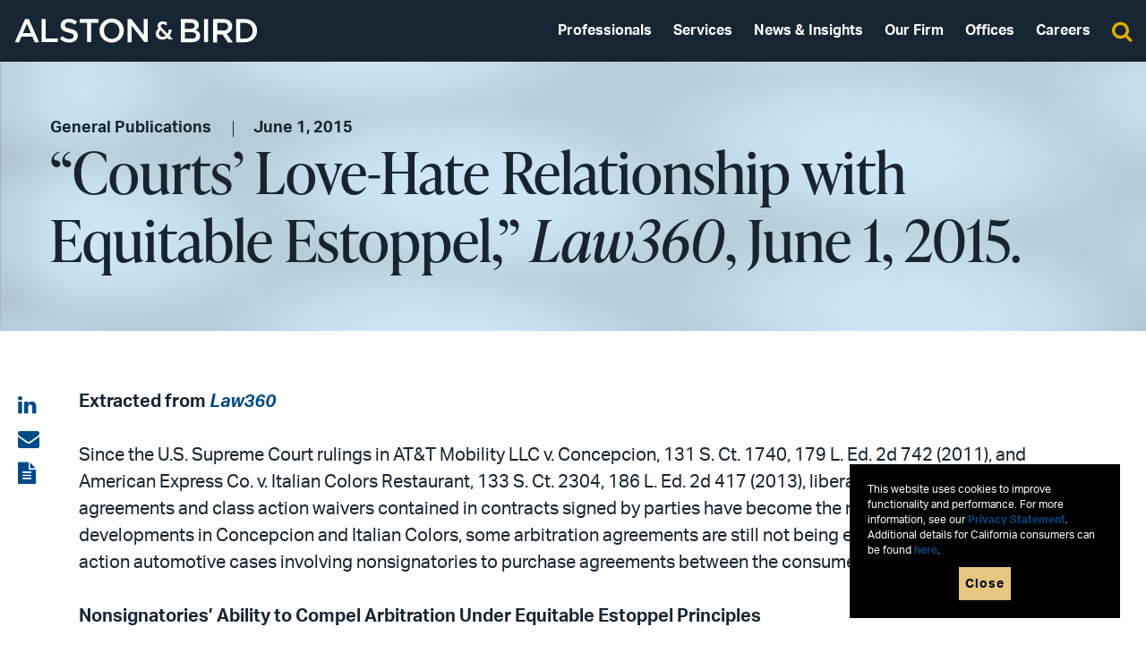

--- FILE ---
content_type: text/html; charset=utf-8
request_url: https://www.alston.com/en/insights/publications/2015/06/courts-lovehate-relationship-with-equitable-estopp
body_size: 30860
content:



<!DOCTYPE html>
<html lang="en">




<head>
    <title>“Courts’ Love-Hate Relationship with Equitable Estoppel,” Law360, June 1, 2015. | News &amp; Insights | Alston &amp; Bird</title>
    <meta charset="utf-8">
    <meta name="robots" content="noodp" />
    <meta name="viewport" content="width=device-width, initial-scale=1, user-scalable=no">
    <meta name="msvalidate.01" content="9A5401DE2FFF68BA2973B0262A7D13B1" />

    
<meta http-equiv="X-UA-Compatible" content="IE=edge">

    <link rel="canonical" href="https://www.alston.com/en/insights/publications/2015/06/courts-lovehate-relationship-with-equitable-estopp" />

<meta name='robots' content='NOINDEX,NOFOLLOW'>


    <link rel="alternate" hreflang="en" href="https://www.alston.com/en/insights/publications/2015/06/courts-lovehate-relationship-with-equitable-estopp" />

<!-- Google CSE Section Filter -->
<meta name="limitfilter" content="insights" />
<meta name="oni_section" content="insights" />
<meta name="oni_language" content="en" />
<meta name="description" content="Liberal enforcement of arbitration agreements and class action waivers contained in contracts signed by parties have become the norm. However, despite the developments in Concepcion and Italian Colors, some arbitration agreements are still not being enforced, most notably in class action automotive cases involving nonsignatories to purchase agreements between the consumer and dealer." />
<meta name="keywords" content="" />
<meta name="languagefilter" content="en" />

<meta property="og:url" content="https://www.alston.com/en/insights/publications/2015/06/courts-lovehate-relationship-with-equitable-estopp" />
<meta property="og:type" content="website" />
<meta property="og:title" content="“Courts’ Love-Hate Relationship with Equitable Estoppel,” Law360, June 1, 2015. | News &amp; Insights | Alston &amp; Bird" />
<meta property="og:description" content="" />

<meta name="twitter:card" content="summary_large_image">
<meta name="twitter:title" content="“Courts’ Love-Hate Relationship with Equitable Estoppel,” Law360, June 1, 2015. | News &amp; Insights | Alston &amp; Bird">
<meta name="twitter:description" content="A leading international law firm experienced in IP, complex litigation, corporate and tax, focusing on healthcare, financial services and public policy.">


    <meta name="twitter:image" content="https://www.alston.com/-/media/images/home/logo/alstonbirdlogostackedbluewhite.jpg?rev=b86738cc84614b2db017c354067b8e00&amp;sc_lang=en&amp;hash=55DF7983AC6F243C3FA8A31C9527C86E">
    <script type="application/ld+json">
        {
        "@context": "http://schema.org",
        "@type": "Article"
            ,"headline": "“Courts’ Love-Hate Relationship with Equitable Estoppel,” &lt;i&gt;Law360&lt;/i&gt;, June 1, 2015."
                ,"author": "Alston & Bird"
            ,"image": "https://www.alston.com/-/media/images/global/logowhite.svg?rev=80f070af2c5d460ca5957e04ae2d2b9c&amp;sc_lang=en&amp;hash=02D950B17C4BE65739E7836548D86ED6"
                    ,"url": "https://www.alston.com/en/insights/publications/2015/06/courts-lovehate-relationship-with-equitable-estopp"
                    ,"datePublished": "2015-06-01"
                    ,"articleBody": "“Courts’ Love-Hate Relationship with Equitable Estoppel,” &lt;i&gt;Law360&lt;/i&gt;, June 1, 2015."
        ,"publisher":{
            "@type": "Organization",
            "name": "Alston & Bird"
                ,"logo": "https://www.alston.com/assets/public/images/logowhite.png"
        }
        }
    </script>


    <link rel="shortcut icon" href="/favicon.png" type="image/png">
    <link rel="apple-touch-icon" href="/assets/public/images/touch-icon-iphone-retina-180x180.png">
    <link href="/assets/public/styles/site.v-fcsxeuxho89vs6wcai3kg.css" rel="stylesheet" media="screen">
    <link href="/assets/public/styles/print.v-poqmldpxrf3yxo6f4j1bcq.css" media="print" rel="stylesheet">
    <link rel="stylesheet" href="https://use.typekit.net/rqz7ocj.css">
    <!--Vuture tracking-->
    <script>!function (r) { var i = document.createElement("img"); i.setAttribute("src", "//alston.vuture.net/security/tracker.gif?referer=" + encodeURIComponent(r)) }(document.referrer);</script>

        <!-- Google Tag Manager -->
        <script>
        (function(w,d,s,l,i){w[l]=w[l]||[];w[l].push({'gtm.start':
        new Date().getTime(),event:'gtm.js'});var f=d.getElementsByTagName(s)[0],
        j=d.createElement(s),dl=l!='dataLayer'?'&l='+l:'';j.async=true;j.src=
        'https://www.googletagmanager.com/gtm.js?id='+i+dl;f.parentNode.insertBefore(j,f);
        })(window,document,'script','dataLayer','GTM-PGK35XF');</script>
        <!-- End Google Tag Manager -->
</head>

<body class="page-news-insights-detail">

        <!-- Google Tag Manager (noscript) -->
        <noscript>
            <iframe src="https://www.googletagmanager.com/ns.html?id=GTM-PGK35XF" height="0" width="0" style="display:none;visibility:hidden"></iframe>
        </noscript>
        <!-- End Google Tag Manager (noscript) -->
    <!--stopindex-->
    <nav class="navigation  js-global-menu-bar">
    <button class="navigation__button navigation__button--bars js-menu-triggers" data-menu-trigger="1">
        <div class="navigation__lines">
            <span></span>
            <span></span>
        </div>
        <span>Menu</span>
    </button>

<figure class="company-logo">
    <a href="/en/">
<img src="/-/media/images/global/logowhite.svg?rev=80f070af2c5d460ca5957e04ae2d2b9c&amp;sc_lang=en&amp;la=en&amp;hash=01EA2887B255B31FFD4B3D12A6CFABCE" class="company-logo__image--desktop" alt="Alston &amp; Bird" />        <img src="/-/media/images/global/logowhite.svg?rev=80f070af2c5d460ca5957e04ae2d2b9c&amp;sc_lang=en&amp;la=en&amp;hash=01EA2887B255B31FFD4B3D12A6CFABCE" class="company-logo__image--mobile" alt="Alston &amp; Bird" />    </a>
</figure>
    <ul class="navigation__items">
            <li class="navigation__item">
                <a href="/en/professionals" class="navigation__link">Professionals</a>
            </li>
            <li class="navigation__item">
                <a href="/en/services" class="navigation__link">Services</a>
            </li>
            <li class="navigation__item">
                <a href="/en/insights" class="navigation__link">News & Insights</a>
            </li>
            <li class="navigation__item">
                <a href="/en/our-firm" class="navigation__link">Our Firm</a>
            </li>
            <li class="navigation__item">
                <a href="/en/offices" class="navigation__link">Offices</a>
            </li>
            <li class="navigation__item">
                <a href="/en/careers" class="navigation__link">Careers</a>
            </li>
    </ul>
    <button class="navigation__button navigation__button--search js-menu-triggers" data-menu-trigger="2">
        <span class="navigation__item--search"></span>
    </button>
</nav>
<nav class="global-menu-bar js-global-menu-bar">
    <div class="global-menu-flyout">
        <ul class="flyout-panels">
            <li class="flyout-panel">
                <ul class="panel__nav panel__nav--primary">
                        <li class="panel__item">
                            <a href="/en/professionals" class="panel__link">Professionals</a>
                        </li>
                        <li class="panel__item">
                            <a href="/en/services" class="panel__link">Services</a>
                        </li>
                        <li class="panel__item">
                            <a href="/en/insights" class="panel__link">News & Insights</a>
                        </li>
                        <li class="panel__item">
                            <a href="/en/our-firm" class="panel__link">Our Firm</a>
                        </li>
                        <li class="panel__item">
                            <a href="/en/offices" class="panel__link">Offices</a>
                        </li>
                        <li class="panel__item">
                            <a href="/en/careers" class="panel__link">Careers</a>
                        </li>
                </ul>
                <ul class="panel__nav panel__nav--secondary">
                        <li class="panel__item">
                            <a href="/en/our-firm/alumni" class="panel__link">Alumni</a>
                        </li>
                        <li class="panel__item">
                            <a href="/en/resources/disclaimer" class="panel__link">Disclaimer</a>
                        </li>
                        <li class="panel__item">
                            <a href="/en/resources/disclosures" class="panel__link">Disclosures</a>
                        </li>
                        <li class="panel__item">
                            <a href="/en/resources/privacy-statement" class="panel__link">Privacy</a>
                        </li>
                        <li class="panel__item">
                            <a href="/en/contact-us" class="panel__link">Contact Us</a>
                        </li>
                        <li class="panel__item">
                            <a href="https://extranet.alston.com/" class="panel__link">Secure Login</a>
                        </li>
                </ul>
                <button class="btn-menu-bar-close js-menu-bar-close"></button>
            </li>
            <li class="flyout-panel flyout-panel--search">
                <!-- <figure class="company-logo">
    <a href="/en/">
            </a>
</figure> -->
                <!-- <div class="panel-header">Search</div> -->
                <div class="search-input-typeahead-container js-typeahead-site-search">
                    <div class="text-input-component js-typeahead-search-container">
                        <input type="text" placeholder="Search" class="text-input type-ahead-search-input fly-out-focus" data-bind="value: Keyword, valueUpdate: ['afterkeydown','input'], bindTypeAheadKeyUp: Keyword, executeOnEnter : $root.Search">
                        <button type="submit" class="btn-text-input-submit js-text-input-submit" data-bind="click: $root.Search"></button>
                    </div>
                    <div class="typehead-results-container scrollable-container" data-bind="foreach: TypeAheadResultGroup">
                        <span data-bind="text: Name"></span>
                        <ul data-bind="foreach: Results">
                            <li class="typeahead-result">
                                <a data-bind="attr: { href: Url}, html: DisplayMatched"></a>
                            </li>
                        </ul>
                    </div>
                </div>
                <button class="btn-menu-bar-close js-menu-bar-close"></button>
            </li>
        </ul>
    </div>
</nav>

    <div class="jump-link-text" style="display:none" data-text="You are now leaving the Alston &amp; Bird website. The site you are being directed to may have a privacy policy different from Alston.com&#39;s. Alston &amp; Bird LLP is not responsible for the products, services, and content on the third party website."></div>
    <!--startindex-->

    
    <main class="main">


<header class="news-insights-detail-page-header" style="background-image: url(/-/media/images/headers/interiorhero3.png?rev=df3426e542ee4486b34cf82258b0d3a2&amp;sc_lang=en&amp;hash=5BDB291D983B19A6E1826DA3A2B8D059)">
    <!--stopindex-->
    <div class="width-wrapper-widest">
        <div class="content-type-date">
                <span class="content-type">General Publications</span>
                            <span class="content-type">June 1, 2015</span>
        </div>

        <h1 class="page-title">“Courts’ Love-Hate Relationship with Equitable Estoppel,” <i>Law360</i>, June 1, 2015.</h1>


    </div>
    <!--startindex-->
</header>





    <div class="pin-to-scroll-wrapper js-pin-to-scroll-wrapper has-social">
        <div class="js-pin-to-scroll-reference">

            <section class="resource-content-module">
                <!--stopindex-->








<div class="pin-to-scroll js-pin-to-scroll desktop fixed-scroll">
    <ul class="content-share-tools">
            <li class="share-tool"><a href="https://www.linkedin.com/sharing/share-offsite/?url=https%3a%2f%2fwww.alston.com%2fen%2finsights%2fpublications%2f2015%2f06%2fcourts-lovehate-relationship-with-equitable-estopp" target="_blank" class="share-tool-link share-linkedin"><i class="ico ico-social-linkedin"></i></a></li>
            <li class="share-tool"><a href="mailto:?subject=%E2%80%9CCourts%E2%80%99%20Love-Hate%20Relationship%20with%20Equitable%20Estoppel%2C%E2%80%9D%20Law360%2C%20June%201%2C%202015.%20%7C%20News%20%26%20Insights%20%7C%20Alston%20%26%20Bird&amp;body=https%3a%2f%2fwww.alston.com%2fen%2finsights%2fpublications%2f2015%2f06%2fcourts-lovehate-relationship-with-equitable-estopp" target="" class="share-tool-link share-email"><i class="ico ico-email"></i></a></li>
            <li class="share-tool"><a href="" target="" class="share-tool-link share-"><i class="ico ico-"></i></a></li>

            <li class="share-tool"><a href="https://1npdf11.onenorth.com/pdfrenderer.svc/v1/abcpdf11/GetRenderedPdfByUrl/Courts-LoveHate-Relationship-with-Equitable-Estopp.pdf?url=https%3a%2f%2fwww.alston.com%2fen%2finsights%2fpublications%2f2015%2f06%2fcourts-lovehate-relationship-with-equitable-estopp%3fpdf%3d1&amp;attachment=false" target="_blank" class="share-tool-link share-pdf"></a></li>
    </ul>
</div>
                <!--startindex-->

                <div class="width-wrapper-widest outer-container">
                    <div class="inner-container">
                        <div class="main-content-copy">

                            <div class="rich-text">
                                <P><STRONG>Extracted from <A href="http://www.law360.com/" target=_blank><STRONG><EM>Law360</EM></STRONG></A></STRONG></P>
<P>Since the U.S. Supreme Court rulings in AT&amp;T Mobility LLC v. Concepcion, 131 S. Ct. 1740, 179 L. Ed. 2d 742 (2011), and American Express Co. v. Italian Colors Restaurant, 133 S. Ct. 2304, 186 L. Ed. 2d 417 (2013), liberal enforcement of arbitration agreements and class action waivers contained in contracts signed by parties have become the norm. However, despite the developments in Concepcion and Italian Colors, some arbitration agreements are still not being enforced, most notably in class action automotive cases involving nonsignatories to purchase agreements between the consumer and dealer. <BR><BR><STRONG>Nonsignatories’ Ability to Compel Arbitration Under Equitable Estoppel Principles <BR></STRONG><BR>The Supreme Court has held that a litigant that is not a party to an arbitration agreement may invoke the requirement to arbitrate under the Federal Arbitration Act whenever the relevant state contract law allows the litigant to enforce the agreement. Arthur Andersen LLP v. Carlisle, 556 U.S. 624, 632, 129 S.Ct. 1896, 173 L.Ed.2d 832 (2009). <BR><BR>Most state laws do let nonparties to an agreement compel arbitration under equitable estoppel principles. In general, equitable estoppel applies when: (1) the signatory must rely on the terms of the agreement in asserting its claims against the nonsignatory or the claims are intimately founded in and are intertwined with the underlying contract; and (2) the signatory alleges substantially interdependent and concerted misconduct founded in or intimately connected with the obligations of the underlying agreement. <BR><BR><STRONG>Nonsignatories Are More Likely to Be Denied Arbitration in Automotive Class Actions <BR></STRONG><BR>In the two most recent automotive class action cases, the U.S. Central District of California and Ninth Circuit denied Toyota Motor Corp.’s requests to enforce arbitration clauses contained in the purchase agreements between the dealerships and consumers. <BR><BR>In re Toyota Motor Corp. Unintended Acceleration Marketing, Sales Practices and Products Liability Litigation, 838 F. Supp. 2d 967 (C.D. Cal. 2012), was a putative class of automobile purchasers and lessees who filed suit against Toyota and its subsidiary, seeking damages for diminution in market value of their vehicles in light of alleged defects in those vehicles that allegedly caused incidents of sudden, unintended acceleration. Toyota moved to compel arbitration. <BR><BR>The district court denied the motion to compel arbitration, inter alia, because it determined that equitable estoppel did not require arbitration of any of the class representatives’ claims. The plaintiffs did not sue the parties to the customer agreements, they did not allege that the customer agreements imposed any duties on the parties they did sue, and their claims were independently viable in that they did not rely on the terms of the customer agreements to support them. <BR><BR>In other words, the plaintiffs did not rely on the terms of their agreements to assert their claims, but instead sought to avoid enforcement of the arbitration provisions of those agreements. The court further found that Toyota was not a party to any of the agreements containing the arbitration provisions. Toyota, as a nonsignatory to the arbitration agreement, was therefore not permitted to enforce the arbitration agreement found in the plaintiffs’ purchase and lease agreements with Toyota dealers. <BR><BR>In Kramer v. Toyota, 705 F.3d. 1122 (9th Cir. 2013), plaintiffs financed new Toyota vehicles in California, Texas and Maryland by entering into “retail installment sale contracts” with their dealerships. The agreements included arbitration provisions, but defendant Toyota was not a signatory to any of these agreements. The plaintiffs filed a putative class action alleging vehicle defects in their anti-lock brake systems. They also claimed that Toyota had notice of the defects but failed to disclose them and continued to manufacture and sell defective vehicles. The plaintiffs alleged violations of California’s Consumers Legal Remedies Act, breach of implied warranty and common law breach of contract, among other claims. Toyota moved to dismiss the case, but the district court denied the motion. Thereafter, Toyota moved to compel arbitration. The district court denied the motion to compel arbitration and Toyota appealed. The Ninth Circuit affirmed the district court’s ruling and found that the plaintiffs were not equitably estopped from avoiding arbitration. <BR><BR>Under California contract law, equitable estoppel applies when: (1) the signatory relied on the terms of the written agreement in asserting its claims against the nonsignatory; and (2) the signatory alleged substantially interrelated and concerted misconduct by the signatory and a nonsignatory and the allegations were intimately connected with the obligations of the underlying contract. Under the first prong, the Ninth Circuit found that the plaintiffs’ allegations were not intertwined with the purchase agreements. Also, the purchase agreements were “merely referenced” in the complaint and not relied upon by the plaintiffs to support their claims. <BR><BR>As to second prong, the court found that California state contract law did not allow a signatory to enforce an arbitration agreement based upon a mere allegation of collusion or interdependent misconduct between a signatory and a nonsignatory. <BR><BR><STRONG>Current Trends on Enforcement of Arbitration Agreements by Nonsignatories Since Kramer <BR></STRONG><BR>There are no recent cases involving consumer purchase agreements with automotive dealers since Kramer. However, there are several informative cases that address enforcement of arbitration agreements by nonsignatories outside of the automotive dealership class action context. <BR><BR><STRONG>Eight Circuit <BR><BR><EM>In Re Wholesale Grocery Products Antitrust Litigation <BR></EM></STRONG><BR>Five retailers brought class action antitrust claims against one of two wholesalers. One of the nonsignatory wholesalers moved to enforce arbitration under a retail supply contract that the retailers had with one of the signatory wholesalers. The district court enforced arbitration under equitable estoppel, and the plaintiffs appealed. <BR><BR>The Eighth Circuit reversed and remanded the case. The Eighth Circuit found that the retailers’ statutory antitrust conspiracy claims existed independent of the supply and arbitration agreements. Additionally, the retailers’ antirust claims were premised on paying artificially inflated prices; however, none of the retail supply contracts specify price terms. Thus, the retailers’ antitrust claim against the wholesalers did not rely on or have an “intimate and intertwined relationship” with the agreements containing the arbitration clauses. <BR><BR><STRONG>Ninth Circuit <BR><BR><EM>Rajagopalan v. NoteWorld LLC <BR></EM></STRONG><BR>The client of a debt settlement program brought a class action against the program’s payment processor alleging violations under the Racketeer Influenced and Corrupt Organizations Act and Washington state law in connection with the processor’s refusal to refund amounts withdrawn from the client’s bank account after he canceled his subscription to the program. The payment processor moved to compel arbitration under the debt settlement contract between the consumer and the debt settlement company. The district court denied the motion and the payment processor appealed. <BR><BR>The Ninth Circuit affirmed and held, inter alia, that equitable estoppel did not provide a basis for the payment processor to enforce the arbitration clause because the consumer did not contend that the payment processor breached any terms of any contract and instead advanced statutory claims separate from the contract. Thus, the payment processor was precluded from invoking the arbitration provision as a nonsignatory. <BR><BR><EM><STRONG>Murphy v. DirecTV Inc. <BR></STRONG></EM><BR>The plaintiffs brought a putative class action against Best Buy Co. Inc. for making misrepresentations to customers at the point of sale that they were actually buying, rather than just leasing, certain DirecTV service equipment (e.g., receivers and digital video recorders). Best Buy did not have any agreement with the plaintiffs containing an arbitration clause, but there was an arbitration clause in the customer agreements that the plaintiffs had with DirecTV. Best Buy, as a nonsignatory to the customer agreements, moved to compel the plaintiff signatories to arbitration on the basis of equitable estoppel. The district court declined to compel arbitration. On reconsideration, the district court compelled arbitration of claims against both defendants. The plaintiffs appealed. <BR><BR>The Ninth Circuit reversed the district court’s ruling and held, inter alia, that the plaintiffs were not equitably estopped from avoiding arbitration of claims against Best Buy. The court found that “plaintiffs [did not rely on] the customer agreement, but on Best Buy’s’ alleged words and deeds in the course of transactions leading to the acquisition of equipment they believed they purchased, but in fact leased.” Also, the customer agreement “proves at most the existence of a transaction; plaintiffs’ claims do not depend on the agreement’s terms.” Finally, the court found that the plaintiffs’ claims do not bear the requisite relationship to the customer agreement to warrant application of equitable estoppel. <BR><BR><STRONG>Federal District Courts <BR><BR><EM>Sanchez v. CleanNet USA Inc. <BR></EM></STRONG><BR>A franchisee brought a putative class action against a franchisor, alleging that the franchisor improperly classified him and other franchisees as independent contractors instead of employees, depriving them of the benefits under the Fair Labor Standards Act and various Illinois state employment laws. <BR><BR>The nonsignatory parent franchisor moved to compel arbitration under the franchise agreement signed by the franchisee and subsidiary franchisor. The district court enforced arbitration under equitable estoppel, ruling that equitable estoppel applied because the franchisee’s claims against the subsidiary franchisor and parent franchisor were treated by franchises as a single, concerted entity, both inextricably intertwined. Also, all of the franchisee’s claims against the parent franchisor arose out of the same operative franchise agreement. The franchisee was ordered to arbitrate his claim on an individual basis. Arbitration was also enforced under equitable estoppel grounds under the same set of facts against the same parent franchisor in Pennsylvania district court. (See Torres v. CleanNet USA Inc., No. 14-2818 (E.D. Pa. Feb. 5, 2015) <BR><BR><STRONG><EM>Moss v. BMO Harris Bank NA <BR></EM></STRONG><BR>Borrowers who obtained payday loans from online lenders brought a putative class action against banks that served as the originating depository financial institutions ("ODFIs"), alleging violations of RICO brought based on the banks’ alleged role in facilitating the payday loans. The ODFI banks moved to compel arbitration under the payday loan agreements that the plaintiff signed with the online lenders. The district court compelled arbitration, ruling that equitable estoppel applied because all of the plaintiffs' causes of action arose from the payday loan agreements and because the ODFIs were foreseeable defendants that would be included among the online lenders’ agents and servicers. Arbitration was also enforced on equitable estoppel grounds under the same set of facts against ODFIs in D.C. federal court. (Riley v. BMO Harris Bank NA, No. 13-1677 (CKK) (D.D.C. July 29, 2014). <BR><BR><STRONG>Conclusion <BR><BR></STRONG>As this survey of cases since Kramer shows, circuit courts are less likely to enforce arbitration agreements in favor of nonsignatory corporate defendants under equitable estoppel principles. Conversely, district courts are more likely to enforce arbitration agreements in favor of such parties, especially in the context of franchise and payday loan agreements. In the end, it appears that enforcement of arbitration by nonsignatories in the class action context continues to be a complicated issue. We can likely expect to continue seeing a hodgepodge of rulings in the future.</P>
                            </div>



                        </div>
                    </div>
                </div>

            </section>





        </div> <!-- end js-pin-to-scroll-reference -->
    </div> <!-- end js-pin-to-scroll-wrapper -->
    <section class="related-news-insights js-binding-container" id="tab-nav">
    <div class="width-wrapper-widest vertical-bottom-spacing vertical-top-spacing">
        <div class="section-header">Related News & Insights</div>

        <!-- ko with: SearchFilters -->
        <nav class="section-control slick-tabs-control slick-tabs-control--dark" data-bind="bindFilterList: ArticleTypeFilters, bindFilterListSearchFunction: $root.Search">
            <!-- <span class="section-control-prompt">Filter</span> -->
            <!--ko foreach: ArticleTypeFilters-->
            <button class="btn-section-control btn-tab-control" data-bind="click: $parent.ArticleTypeFilters.toggleSingleSelectFilter, text: Name, css: { 'is-selected current-tab': (IsSelected() == true || ($root.SearchFiltersSet() == false && Name() == 'All')) }"></button>
            <!--/ko-->
        </nav>
        <!--/ko-->

        <nav class="section-control" data-bind="visible: ($root.ActiveArticleTypeFilter() === 'Events')">
            <button class="btn-section-control " data-bind="click: function() { SetActiveEventsPageView('upcomingevents') }, css: { 'current-section': IsActiveEventPageView('upcomingevents') === true }">Upcoming</button>
            <button class="btn-section-control " data-bind="click: function() { SetActiveEventsPageView('pastevents'); }, css: { 'current-section': IsActiveEventPageView('pastevents') === true }">Past</button>
        </nav>

        <div class="results-list js-scroll-default-position">

            <!-- Upcoming Events -->
            <!--ko if: (ActiveEventsPageView() === 'upcomingevents' && $root.ActiveArticleTypeFilter() === 'Events') -->
            <div style="display: block;" id="news-insights-content-list" data-bind="visible: UpcomingEvents().length > 0">
                <ul class="results-list" data-bind="foreach: { data: GetUpcomingEventPagination, afterAdd: $root.animateGridInsert }">
                    <li class="results-item">
                        <a data-bind="attr: {href: (HasContent() === false ? SourceUrl : NavigateLink.Url)}, visible:(HasContent() !== false || SourceUrl() !== '')" class="item-link">
                            <div class="item-type-date">
                                <span class="item-type" data-bind="text: $root.GetFirstCategory(Category()), visible: (Category() != '')"></span>
                                <span class="item-date" data-bind="text: DisplayDate"></span>
                            </div>
                            <div data-bind="html: Title, visible:(HasContent() !== false || SourceUrl() !== '')" class="item-title"></div>
                            <div class="item-brief">
                                <div class="rich-text" data-bind="html: Summary"></div>
                            </div>
                        </a>
                    </li>
                </ul>
            </div>
            <!-- /ko -->
            <!-- Upcoming Events -->

            <!--ko if: (ActiveEventsPageView() === 'upcomingevents' && $root.ActiveArticleTypeFilter() === 'Events' && UpcomingEvents().length === 0 ) -->
            <div style="display: block;">
                <div>No Results</div>
            </div>
            <!-- /ko -->

            <!-- Latest/Search -->
            <!--ko if: GridData().length > 0 -->
            <div style="display: block;" id="news-insights-content-list" data-bind="visible: ($root.IsVisibleList() === true)">
                <ul class="results-list" data-bind="foreach: { data: GridData, afterAdd: $root.animateGridInsert }">
                    <li class="results-item">
                       <a data-bind="attr: {href: (HasContent() === false ? SourceUrl : NavigateLink.Url)}, visible:(HasContent() !== false || SourceUrl() !== '')" class="item-link">
                            <div class="item-type-date">
                                <span class="item-type" data-bind="text: $root.GetFirstCategory(Category()), visible: (Category() != '')"></span>
                                <span class="item-date" data-bind="text: DisplayDate"></span>
                            </div>
                            <div data-bind="html: Title, visible:(HasContent() !== false || SourceUrl() !== '')" class="item-title"></div>
                            <div class="item-brief">
                                <div class="rich-text" data-bind="html: Summary"></div>
                            </div>
                        </a>
                    </li>
                </ul>
                <div class="take-action-container">
                    <button class="btn-take-action-next btn-expand cta-btn cta-btn--secondary" data-bind="click: LoadNextPage, visible: HasMoreResults()">Load More</button>
                </div>
            </div>
            <!-- /ko -->
            <!-- /Latest/Search -->

            <!--ko ifnot: GridData().length > 0 -->
            <div style="display: block;" data-bind="visible: ($root.IsVisibleList() === true)">
                <div>No Results</div>
            </div>
            <!-- /ko -->

        </div>

    </div>
</section>




<section class="contacts-section">
    <div class="width-wrapper-widest">
        <div class="section-header">Media Contact</div>
        <div class="contact-card-list">
                    <div class="contact-card single-contact">

                            <figure class="contact-photo-container">
                                <div style="background-image: url(/-/media/images/professionals/w/wolfe-alex/lowresolutionimage/wolfe-alex.jpg?rev=b317ca422cb84dd9ab2307715b04f80e&amp;sc_lang=en&amp;hash=E74AA8C9DDC37845EED05E13231E9232)" class="contact-photo" alt="Alex Wolfe"></div>
                            </figure>

                        <div class="contact-details">
                            <div class="contact-name">
                                Alex Wolfe
                            </div>

                            <div class="contact-level">Communications Director</div>

                                <div class="contact-additional-info">
                                        <a href="/en/offices/new-york"><span>New York</span></a>
                                </div>

                                <div class="contact-phone">
                                    <span class="contact-info-label">Phone: </span>
                                    <a href="tel:1 212 210 9442">+1 212 210 9442</a>
                                </div>
                                                                                        <div class="contact-email">
                                    <span class="contact-info-label">Email: </span>
                                    <a href="mailto:alex.wolfe@alston.com">alex.wolfe@alston.com</a>
                                </div>

                        </div>
                    </div>

        </div>
    </div>
</section>


    <section class="outro-module">
        <div class="width-wrapper-widest">
            <section class="related-content">
                <div class="related-service">
                    <header class="service-header">Related Services &amp; Industries</header>
                    <ul class="related-links">
                            <li class="related-link-container">
                                <a href="/en/services/practices/litigation" class="cta-btn cta-btn--tertiary">Litigation</a>
                            </li>
                            <li class="related-link-container">
                                <a href="/en/services/practices/litigation/products-liability" class="cta-btn cta-btn--tertiary">Products Liability</a>
                            </li>
                            <li class="related-link-container">
                                <a href="/en/services/practices/litigation/class-action" class="cta-btn cta-btn--tertiary">Class Action &amp; Multidistrict Litigation</a>
                            </li>
                    </ul>
                </div>
            </section>
        </div>
    </section>

</main>
<script type="text/javascript">
    var initialJsonData = "{\"ResultCount\":762,\"UpcomingEventsResultCount\":3,\"HasMoreResults\":true,\"UpcomingEventsHasMoreResults\":false,\"GridData\":[{\"ID\":\"00000000-0000-0000-0000-000000000000\",\"Category\":\"General Publications\",\"DisplayDate\":\"October 29, 2025\",\"DisplayMonth\":null,\"DisplayDay\":null,\"Title\":\"“How J\u0026J False Ad Ruling Could Shift Class Certification,” \u003ci\u003eLaw360\u003c/i\u003e, October 29, 2025.\",\"QorusEventTitle\":null,\"Summary\":\"This article discusses what the Ninth Circuit overlooked in its recent class certification decision in \u003cem\u003eNoohi v. Johnson \u0026amp; Johnson\u003c/em\u003e.\",\"Source\":\"\",\"SourceUrl\":null,\"BackgroundImageUrl\":null,\"BackgroundImageAlt\":null,\"VideoEmbed\":null,\"NavigateLink\":{\"Url\":\"/en/insights/publications/2025/10/how-jj-false-ad-ruling-shift-class-certification\",\"Title\":\"“How J\u0026J False Ad Ruling Could Shift Class Certification,” \u003ci\u003eLaw360\u003c/i\u003e, October 29, 2025.\",\"Target\":\"\",\"CssClass\":\"\",\"IsActive\":false},\"TemplateID\":\"9cbfe518-3bc0-4632-ae13-6ac9cee8eb31\",\"HasContent\":true,\"Url\":null,\"City\":null,\"Street\":null,\"PostalCode\":null,\"State\":null,\"IsExternalLink\":false},{\"ID\":\"00000000-0000-0000-0000-000000000000\",\"Category\":\"Press Release\",\"DisplayDate\":\"October 16, 2025\",\"DisplayMonth\":null,\"DisplayDay\":null,\"Title\":\"Alston \u0026 Bird Expands Attorney Rankings in Chambers UK 2026\",\"QorusEventTitle\":null,\"Summary\":\"Alston \u0026amp; Bird increased its rankings in the 2026 Chambers UK edition, with two practice areas and seven attorneys honored for their outstanding performance.\",\"Source\":null,\"SourceUrl\":null,\"BackgroundImageUrl\":null,\"BackgroundImageAlt\":null,\"VideoEmbed\":null,\"NavigateLink\":{\"Url\":\"/en/insights/news/2025/10/chambers-uk-2026\",\"Title\":\"Alston \u0026 Bird Expands Attorney Rankings in Chambers UK 2026\",\"Target\":\"\",\"CssClass\":\"\",\"IsActive\":false},\"TemplateID\":\"dbb4c9d1-b36c-4588-b283-e8407fc49c7d\",\"HasContent\":true,\"Url\":null,\"City\":null,\"Street\":null,\"PostalCode\":null,\"State\":null,\"IsExternalLink\":false},{\"ID\":\"00000000-0000-0000-0000-000000000000\",\"Category\":\"Speaking Engagement\",\"DisplayDate\":\"October 8–9, 2025\",\"DisplayMonth\":null,\"DisplayDay\":null,\"Title\":\"14th Advanced Forum on Customs\",\"QorusEventTitle\":null,\"Summary\":\"Lian Yang and Richard Slowinski will speak on the \u0026ldquo;Customs and Tax Planning: Lowering Valuation of Products and the Associated Tax Implications\u0026rdquo; on October 9 at this conference hosted by the American Conference Institute.\",\"Source\":null,\"SourceUrl\":null,\"BackgroundImageUrl\":null,\"BackgroundImageAlt\":null,\"VideoEmbed\":null,\"NavigateLink\":{\"Url\":\"/en/insights/events/2025/10/14th-advanced-forum-on-customs\",\"Title\":\"14th Advanced Forum on Customs\",\"Target\":\"\",\"CssClass\":\"\",\"IsActive\":false},\"TemplateID\":\"e47e40af-b7c0-49af-902f-eb8741bc6463\",\"HasContent\":true,\"Url\":null,\"City\":\"Arlington\",\"Street\":\"\",\"PostalCode\":\"\",\"State\":\"VA\",\"IsExternalLink\":false},{\"ID\":\"00000000-0000-0000-0000-000000000000\",\"Category\":\"General Publications\",\"DisplayDate\":\"October 8, 2025\",\"DisplayMonth\":null,\"DisplayDay\":null,\"Title\":\"“3 Trends From AI-Related Securities Class Action Dismissals,” \u003ci\u003eLaw360\u003c/i\u003e, October 8, 2025.\",\"QorusEventTitle\":null,\"Summary\":\"This article outlines new trends resulting from a recent wave of AI-related securities class actions.\",\"Source\":\"\",\"SourceUrl\":null,\"BackgroundImageUrl\":null,\"BackgroundImageAlt\":null,\"VideoEmbed\":null,\"NavigateLink\":{\"Url\":\"/en/insights/publications/2025/10/3-trends-from-ai-related-class-action-dismissals\",\"Title\":\"“3 Trends From AI-Related Securities Class Action Dismissals,” \u003ci\u003eLaw360\u003c/i\u003e, October 8, 2025.\",\"Target\":\"\",\"CssClass\":\"\",\"IsActive\":false},\"TemplateID\":\"9cbfe518-3bc0-4632-ae13-6ac9cee8eb31\",\"HasContent\":true,\"Url\":null,\"City\":null,\"Street\":null,\"PostalCode\":null,\"State\":null,\"IsExternalLink\":false},{\"ID\":\"00000000-0000-0000-0000-000000000000\",\"Category\":\"General Publications\",\"DisplayDate\":\"October 8, 2025\",\"DisplayMonth\":null,\"DisplayDay\":null,\"Title\":\"“Forecasting Risk Without Fear: Why Courts Should Reject Risk Factor Disclosure Claims,” \u003ci\u003eLaw.com\u003c/i\u003e, October 8, 2025\",\"QorusEventTitle\":null,\"Summary\":\"This article explores why courts should reject risk factor disclosure claims.\",\"Source\":\"\",\"SourceUrl\":\"https://www.law.com/nationallawjournal/2025/10/08/forecasting-risk-without-fear-why-courts-should-reject-risk-factor-disclosure-claims/\",\"BackgroundImageUrl\":null,\"BackgroundImageAlt\":null,\"VideoEmbed\":null,\"NavigateLink\":{\"Url\":\"/en/insights/publications/2025/10/courts-should-reject-risk-factor-disclosure-claims\",\"Title\":\"“Forecasting Risk Without Fear: Why Courts Should Reject Risk Factor Disclosure Claims,” \u003ci\u003eLaw.com\u003c/i\u003e, October 8, 2025\",\"Target\":\"\",\"CssClass\":\"\",\"IsActive\":false},\"TemplateID\":\"9cbfe518-3bc0-4632-ae13-6ac9cee8eb31\",\"HasContent\":false,\"Url\":null,\"City\":null,\"Street\":null,\"PostalCode\":null,\"State\":null,\"IsExternalLink\":true},{\"ID\":\"00000000-0000-0000-0000-000000000000\",\"Category\":\"Advisories\",\"DisplayDate\":\"September 24, 2025\",\"DisplayMonth\":null,\"DisplayDay\":null,\"Title\":\"\u003ci\u003eWhite Collar, Government \u0026 Internal Investigations Advisory\u003c/i\u003e | Still in Range: SEC Launches Cross-Border Task Force to Target Foreign Issuers and Gatekeepers\",\"QorusEventTitle\":null,\"Summary\":\"The SEC\u0026rsquo;s new cross-border task force signals the agency\u0026rsquo;s heightened scrutiny of foreign issuers and their gatekeepers, with a focus on transnational fraud schemes involving Chinese companies. Our White Collar, Government \u0026amp; Internal Investigations Team discusses what this means for cross-border businesses.\",\"Source\":\"\",\"SourceUrl\":null,\"BackgroundImageUrl\":null,\"BackgroundImageAlt\":null,\"VideoEmbed\":null,\"NavigateLink\":{\"Url\":\"/en/insights/publications/2025/09/sec-new-cross-border-task-force\",\"Title\":\"\u003ci\u003eWhite Collar, Government \u0026 Internal Investigations Advisory\u003c/i\u003e | Still in Range: SEC Launches Cross-Border Task Force to Target Foreign Issuers and Gatekeepers\",\"Target\":\"\",\"CssClass\":\"\",\"IsActive\":false},\"TemplateID\":\"9cbfe518-3bc0-4632-ae13-6ac9cee8eb31\",\"HasContent\":true,\"Url\":null,\"City\":null,\"Street\":null,\"PostalCode\":null,\"State\":null,\"IsExternalLink\":false},{\"ID\":\"00000000-0000-0000-0000-000000000000\",\"Category\":\"Advisories\",\"DisplayDate\":\"September 23, 2025\",\"DisplayMonth\":null,\"DisplayDay\":null,\"Title\":\"\u003ci\u003eImmigration Advisory\u003c/i\u003e | New H-1B Visa Restrictions and $100,000 Petition Fee - Immediate Implications and Employer Guidance\",\"QorusEventTitle\":null,\"Summary\":\"Our Immigration Team breaks down the Trump Administration\u0026rsquo;s latest changes to the H-1B visa program, including a new $100,000 fee.\",\"Source\":\"\",\"SourceUrl\":null,\"BackgroundImageUrl\":null,\"BackgroundImageAlt\":null,\"VideoEmbed\":null,\"NavigateLink\":{\"Url\":\"/en/insights/publications/2025/09/h1b-visa-restrictions-employer-guidance\",\"Title\":\"\u003ci\u003eImmigration Advisory\u003c/i\u003e | New H-1B Visa Restrictions and $100,000 Petition Fee - Immediate Implications and Employer Guidance\",\"Target\":\"\",\"CssClass\":\"\",\"IsActive\":false},\"TemplateID\":\"9cbfe518-3bc0-4632-ae13-6ac9cee8eb31\",\"HasContent\":true,\"Url\":null,\"City\":null,\"Street\":null,\"PostalCode\":null,\"State\":null,\"IsExternalLink\":false},{\"ID\":\"00000000-0000-0000-0000-000000000000\",\"Category\":\"Press Release\",\"DisplayDate\":\"September 22, 2025\",\"DisplayMonth\":null,\"DisplayDay\":null,\"Title\":\"Alston \u0026 Bird Earns ‘Powerhouse’ Ranking in BTI Consulting Group’s 2026 Litigation Outlook\",\"QorusEventTitle\":null,\"Summary\":\"Alston \u0026amp; Bird has been recognized in eight practice categories within BTI Consulting Group\u0026rsquo;s 2026 Litigation Outlook and ranked among the BTI Awesome Opponents: The Most Feared Law Firms in Litigation. This annual report is based exclusively on in-depth surveys and interviews with leading legal decision-makers.\",\"Source\":null,\"SourceUrl\":null,\"BackgroundImageUrl\":null,\"BackgroundImageAlt\":null,\"VideoEmbed\":null,\"NavigateLink\":{\"Url\":\"/en/insights/news/2025/09/alston-bird-earns-powerhouse-ranking\",\"Title\":\"Alston \u0026 Bird Earns ‘Powerhouse’ Ranking in BTI Consulting Group’s 2026 Litigation Outlook\",\"Target\":\"\",\"CssClass\":\"\",\"IsActive\":false},\"TemplateID\":\"dbb4c9d1-b36c-4588-b283-e8407fc49c7d\",\"HasContent\":true,\"Url\":null,\"City\":null,\"Street\":null,\"PostalCode\":null,\"State\":null,\"IsExternalLink\":false},{\"ID\":\"00000000-0000-0000-0000-000000000000\",\"Category\":\"Speaking Engagement\",\"DisplayDate\":\"September 18, 2025\",\"DisplayMonth\":null,\"DisplayDay\":null,\"Title\":\"DEI Legal Landscape Update\",\"QorusEventTitle\":null,\"Summary\":\"Alex Barnett will provide an update on the legal landscape of DEI to the Raleigh-Durham Chapter of the Association of Legal Administrators.\",\"Source\":null,\"SourceUrl\":null,\"BackgroundImageUrl\":null,\"BackgroundImageAlt\":null,\"VideoEmbed\":null,\"NavigateLink\":{\"Url\":\"/en/insights/events/2025/09/dei-legal-landscape-update\",\"Title\":\"DEI Legal Landscape Update\",\"Target\":\"\",\"CssClass\":\"\",\"IsActive\":false},\"TemplateID\":\"e47e40af-b7c0-49af-902f-eb8741bc6463\",\"HasContent\":true,\"Url\":null,\"City\":\"Raleigh\",\"Street\":\"555 Fayetteville Street\\r\\nSuite 600\",\"PostalCode\":\"\",\"State\":\"NC\",\"IsExternalLink\":false},{\"ID\":\"00000000-0000-0000-0000-000000000000\",\"Category\":\"Speaking Engagement\",\"DisplayDate\":\"September 17–20, 2025\",\"DisplayMonth\":null,\"DisplayDay\":null,\"Title\":\"NACDL 2025 White Collar Seminar \u0026 Fall Board Meeting\",\"QorusEventTitle\":null,\"Summary\":\"Jenny Kramer will moderate the September 18 panel \u0026ldquo;Trial Skills: Cross-Examination of Government Cooperators and Challenging Government Summaries\u0026rdquo; at this seminar hosted by the National Association of Criminal Defense Lawyers.\",\"Source\":null,\"SourceUrl\":null,\"BackgroundImageUrl\":null,\"BackgroundImageAlt\":null,\"VideoEmbed\":null,\"NavigateLink\":{\"Url\":\"/en/insights/events/2025/09/nacdl-2025-white-collar-seminar\",\"Title\":\"NACDL 2025 White Collar Seminar \u0026 Fall Board Meeting\",\"Target\":\"\",\"CssClass\":\"\",\"IsActive\":false},\"TemplateID\":\"e47e40af-b7c0-49af-902f-eb8741bc6463\",\"HasContent\":true,\"Url\":null,\"City\":\"Washington\",\"Street\":\"\",\"PostalCode\":\"\",\"State\":\"D.C.\",\"IsExternalLink\":false}],\"UpcomingEvents\":[{\"ID\":\"00000000-0000-0000-0000-000000000000\",\"Category\":\"Speaking Engagement\",\"DisplayDate\":\"November 10, 2025\",\"DisplayMonth\":null,\"DisplayDay\":null,\"Title\":\"Discovery for Modern Litigation Attorneys\",\"QorusEventTitle\":null,\"Summary\":\"Melissa Dalziel will speak on two panels at this webinar hosted by the National Business Institute.\",\"Source\":null,\"SourceUrl\":null,\"BackgroundImageUrl\":null,\"BackgroundImageAlt\":null,\"VideoEmbed\":null,\"NavigateLink\":{\"Url\":\"/en/insights/events/2025/11/discovery-for-modern-litigation-attorneys\",\"Title\":\"Discovery for Modern Litigation Attorneys\",\"Target\":\"\",\"CssClass\":\"\",\"IsActive\":false},\"TemplateID\":\"e47e40af-b7c0-49af-902f-eb8741bc6463\",\"HasContent\":true,\"Url\":null,\"City\":\"\",\"Street\":\"\",\"PostalCode\":\"\",\"State\":null,\"IsExternalLink\":false},{\"ID\":\"00000000-0000-0000-0000-000000000000\",\"Category\":\"Speaking Engagement\",\"DisplayDate\":\"November 12, 2025\",\"DisplayMonth\":null,\"DisplayDay\":null,\"Title\":\"GAR Live: Dubai 2025\",\"QorusEventTitle\":null,\"Summary\":\"Will Hooker is speaking on the \u0026ldquo;AI in IA: Quo Vadis?\u0026rdquo; panel discussing the role of AI in international arbitration at this conference hosted by the Global Arbitration Review.\",\"Source\":null,\"SourceUrl\":null,\"BackgroundImageUrl\":null,\"BackgroundImageAlt\":null,\"VideoEmbed\":null,\"NavigateLink\":{\"Url\":\"/en/insights/events/2025/11/gar-live-dubai-2025\",\"Title\":\"GAR Live: Dubai 2025\",\"Target\":\"\",\"CssClass\":\"\",\"IsActive\":false},\"TemplateID\":\"e47e40af-b7c0-49af-902f-eb8741bc6463\",\"HasContent\":true,\"Url\":null,\"City\":\"Dubai\",\"Street\":\"\",\"PostalCode\":\"\",\"State\":null,\"IsExternalLink\":false},{\"ID\":\"00000000-0000-0000-0000-000000000000\",\"Category\":\"Speaking Engagement\",\"DisplayDate\":\"November 13, 2025\",\"DisplayMonth\":null,\"DisplayDay\":null,\"Title\":\"GAR Academy: Advocacy Skills Workshop 2025\",\"QorusEventTitle\":null,\"Summary\":\"Kristen Bromberek will facilitate multiple workshops for the second edition of this event in association with the Global Arbitration Review and Dubai International Arbitration Centre.\",\"Source\":null,\"SourceUrl\":null,\"BackgroundImageUrl\":null,\"BackgroundImageAlt\":null,\"VideoEmbed\":null,\"NavigateLink\":{\"Url\":\"/en/insights/events/2025/10/gar-academy-advocacy-skills-workshop-2025\",\"Title\":\"GAR Academy: Advocacy Skills Workshop 2025\",\"Target\":\"\",\"CssClass\":\"\",\"IsActive\":false},\"TemplateID\":\"e47e40af-b7c0-49af-902f-eb8741bc6463\",\"HasContent\":true,\"Url\":null,\"City\":\"Dubai\",\"Street\":\"\",\"PostalCode\":\"\",\"State\":null,\"IsExternalLink\":false}],\"PastEvents\":[],\"PinnedInsights\":[],\"SearchFilters\":{\"PageGuid\":\"d6a30268-30a7-4ca6-aa68-f853d50bc97f\",\"Skip\":0,\"Take\":10,\"InitialPageSize\":10,\"ReloadFilters\":false,\"SeparateUpcomingEvents\":true,\"KeywordFilter\":\"\",\"DateFrom\":null,\"DateTo\":null,\"EntityFilter\":{\"ID\":\"6f50a109-c57c-4b44-bb6f-1ea78d69a087\",\"PublicationTypeID\":\"00000000-0000-0000-0000-000000000000\",\"Name\":\"“Courts’ Love-Hate Relationship with Equitable Estoppel,” \u003ci\u003eLaw360\u003c/i\u003e, June 1, 2015.\",\"Url\":\"/en/insights/publications/2015/06/courts-lovehate-relationship-with-equitable-estopp\",\"IsSelected\":true,\"IsEnabled\":true,\"Filter\":[],\"ParentName\":\"\"},\"PracticeFilters\":[{\"ID\":\"a4dcd932-5ee0-4e3b-91bd-658503a5e8ae\",\"PublicationTypeID\":\"00000000-0000-0000-0000-000000000000\",\"Name\":\"Administrative Law\",\"Url\":\"\",\"IsSelected\":false,\"IsEnabled\":true,\"Filter\":[],\"ParentName\":\"ServiceFilter\"},{\"ID\":\"716c3802-c78f-4aef-a273-2e7eab204ad4\",\"PublicationTypeID\":\"00000000-0000-0000-0000-000000000000\",\"Name\":\"Advertising\",\"Url\":\"\",\"IsSelected\":false,\"IsEnabled\":true,\"Filter\":[],\"ParentName\":\"ServiceFilter\"},{\"ID\":\"76b92423-c976-4c12-bf11-ac777fce5857\",\"PublicationTypeID\":\"00000000-0000-0000-0000-000000000000\",\"Name\":\"Aerospace \u0026 Defense Mergers \u0026 Acquisitions\",\"Url\":\"\",\"IsSelected\":false,\"IsEnabled\":true,\"Filter\":[],\"ParentName\":\"ServiceFilter\"},{\"ID\":\"51296a24-772c-4682-9e41-4dcf0a720230\",\"PublicationTypeID\":\"00000000-0000-0000-0000-000000000000\",\"Name\":\"AI Cybersecurity \u0026 Privacy\",\"Url\":\"\",\"IsSelected\":false,\"IsEnabled\":true,\"Filter\":[],\"ParentName\":\"ServiceFilter\"},{\"ID\":\"32ff4312-cd57-43fc-a082-74f3ca6ce462\",\"PublicationTypeID\":\"00000000-0000-0000-0000-000000000000\",\"Name\":\"Air Quality\",\"Url\":\"\",\"IsSelected\":false,\"IsEnabled\":true,\"Filter\":[],\"ParentName\":\"ServiceFilter\"},{\"ID\":\"a9c6b338-722c-45c1-b4b2-24846c76be53\",\"PublicationTypeID\":\"00000000-0000-0000-0000-000000000000\",\"Name\":\"Alston Discovery\",\"Url\":\"\",\"IsSelected\":false,\"IsEnabled\":true,\"Filter\":[],\"ParentName\":\"ServiceFilter\"},{\"ID\":\"d08d7cef-7911-4c21-8d6e-54e379498d72\",\"PublicationTypeID\":\"00000000-0000-0000-0000-000000000000\",\"Name\":\"Antitrust\",\"Url\":\"\",\"IsSelected\":false,\"IsEnabled\":true,\"Filter\":[],\"ParentName\":\"ServiceFilter\"},{\"ID\":\"41621c6d-7003-41bd-8372-a3b3242b1139\",\"PublicationTypeID\":\"00000000-0000-0000-0000-000000000000\",\"Name\":\"Antitrust: Mergers, Compliance, and Investigations\",\"Url\":\"\",\"IsSelected\":false,\"IsEnabled\":true,\"Filter\":[],\"ParentName\":\"ServiceFilter\"},{\"ID\":\"8ab3b8ce-515b-4926-90f5-0071b5284fb6\",\"PublicationTypeID\":\"00000000-0000-0000-0000-000000000000\",\"Name\":\"Appellate\",\"Url\":\"\",\"IsSelected\":false,\"IsEnabled\":true,\"Filter\":[],\"ParentName\":\"ServiceFilter\"},{\"ID\":\"3b380465-b6a1-417f-a58c-486cbdd66c07\",\"PublicationTypeID\":\"00000000-0000-0000-0000-000000000000\",\"Name\":\"Attorneys General \u0026 State Enforcement\",\"Url\":\"\",\"IsSelected\":false,\"IsEnabled\":true,\"Filter\":[],\"ParentName\":\"ServiceFilter\"},{\"ID\":\"88eb2acc-2172-4033-a944-5e9e952b8e30\",\"PublicationTypeID\":\"00000000-0000-0000-0000-000000000000\",\"Name\":\"Biotechnology, Pharmaceutical \u0026 Life Sciences IP Litigation\",\"Url\":\"\",\"IsSelected\":false,\"IsEnabled\":true,\"Filter\":[],\"ParentName\":\"ServiceFilter\"},{\"ID\":\"cbb63d39-5374-4f3b-9e19-6115eed8bdcf\",\"PublicationTypeID\":\"00000000-0000-0000-0000-000000000000\",\"Name\":\"Blockchain \u0026 Digital Assets\",\"Url\":\"\",\"IsSelected\":false,\"IsEnabled\":true,\"Filter\":[],\"ParentName\":\"ServiceFilter\"},{\"ID\":\"989f33e3-53c9-4689-a172-d10207ef93cf\",\"PublicationTypeID\":\"00000000-0000-0000-0000-000000000000\",\"Name\":\"Board Governance \u0026 Cyber Risk Management\",\"Url\":\"\",\"IsSelected\":false,\"IsEnabled\":true,\"Filter\":[],\"ParentName\":\"ServiceFilter\"},{\"ID\":\"4f905b7f-5d21-4f88-baf4-2260286ec225\",\"PublicationTypeID\":\"00000000-0000-0000-0000-000000000000\",\"Name\":\"Brownfield Contaminated Sites\",\"Url\":\"\",\"IsSelected\":false,\"IsEnabled\":true,\"Filter\":[],\"ParentName\":\"ServiceFilter\"},{\"ID\":\"df841ce4-7db2-4b5e-a06f-5d8bfb899915\",\"PublicationTypeID\":\"00000000-0000-0000-0000-000000000000\",\"Name\":\"Business Litigation\",\"Url\":\"\",\"IsSelected\":false,\"IsEnabled\":true,\"Filter\":[],\"ParentName\":\"ServiceFilter\"},{\"ID\":\"12d88328-dc33-4b71-9020-48a0f5570cf2\",\"PublicationTypeID\":\"00000000-0000-0000-0000-000000000000\",\"Name\":\"Capital Markets \u0026 Securities\",\"Url\":\"\",\"IsSelected\":false,\"IsEnabled\":true,\"Filter\":[],\"ParentName\":\"ServiceFilter\"},{\"ID\":\"d4adba97-5bbc-414d-920a-94b0ab6cc5a0\",\"PublicationTypeID\":\"00000000-0000-0000-0000-000000000000\",\"Name\":\"Chemical \u0026 Product Regulation\",\"Url\":\"\",\"IsSelected\":false,\"IsEnabled\":true,\"Filter\":[],\"ParentName\":\"ServiceFilter\"},{\"ID\":\"7db5b3f7-ec66-43b4-a071-00b3b07b97de\",\"PublicationTypeID\":\"00000000-0000-0000-0000-000000000000\",\"Name\":\"Class Action \u0026 Multidistrict Litigation\",\"Url\":\"\",\"IsSelected\":false,\"IsEnabled\":true,\"Filter\":[],\"ParentName\":\"ServiceFilter\"},{\"ID\":\"1e22706f-bd9b-4f1e-879e-6a4f53a236e9\",\"PublicationTypeID\":\"00000000-0000-0000-0000-000000000000\",\"Name\":\"Climate Change / Carbon Management\",\"Url\":\"\",\"IsSelected\":false,\"IsEnabled\":true,\"Filter\":[],\"ParentName\":\"ServiceFilter\"},{\"ID\":\"1c86a178-ea97-4298-83f6-b9101ee5cc5b\",\"PublicationTypeID\":\"00000000-0000-0000-0000-000000000000\",\"Name\":\"Commercial Construction\",\"Url\":\"\",\"IsSelected\":false,\"IsEnabled\":true,\"Filter\":[],\"ParentName\":\"ServiceFilter\"},{\"ID\":\"ff9241bb-e2b5-4344-9426-163db9f08145\",\"PublicationTypeID\":\"00000000-0000-0000-0000-000000000000\",\"Name\":\"Commercial Real Estate Lending\",\"Url\":\"\",\"IsSelected\":false,\"IsEnabled\":true,\"Filter\":[],\"ParentName\":\"ServiceFilter\"},{\"ID\":\"59e9c106-fa42-4d28-aa77-d1a5732dfce8\",\"PublicationTypeID\":\"00000000-0000-0000-0000-000000000000\",\"Name\":\"Commercial Real Estate Master \u0026 Special Servicing\",\"Url\":\"\",\"IsSelected\":false,\"IsEnabled\":true,\"Filter\":[],\"ParentName\":\"ServiceFilter\"},{\"ID\":\"9d6603d5-d8a2-480b-8a9f-0dadeb1859b0\",\"PublicationTypeID\":\"00000000-0000-0000-0000-000000000000\",\"Name\":\"Connected \u0026 Autonomous Vehicles\",\"Url\":\"\",\"IsSelected\":false,\"IsEnabled\":true,\"Filter\":[],\"ParentName\":\"ServiceFilter\"},{\"ID\":\"3e1b6f9c-7ce7-4b9c-ac3e-5da399607588\",\"PublicationTypeID\":\"00000000-0000-0000-0000-000000000000\",\"Name\":\"Construction\",\"Url\":\"\",\"IsSelected\":false,\"IsEnabled\":true,\"Filter\":[],\"ParentName\":\"ServiceFilter\"},{\"ID\":\"fa4f6344-8cf8-4fc7-b4a4-83dbbb26166c\",\"PublicationTypeID\":\"00000000-0000-0000-0000-000000000000\",\"Name\":\"Consumer Protection/FTC\",\"Url\":\"\",\"IsSelected\":false,\"IsEnabled\":true,\"Filter\":[],\"ParentName\":\"ServiceFilter\"},{\"ID\":\"aa60c44e-e331-46ad-9888-91ff7fb871d6\",\"PublicationTypeID\":\"00000000-0000-0000-0000-000000000000\",\"Name\":\"Contingent Risk Insurance\",\"Url\":\"\",\"IsSelected\":false,\"IsEnabled\":true,\"Filter\":[],\"ParentName\":\"ServiceFilter\"},{\"ID\":\"89a0fdf0-ab64-4508-8309-5e417526beac\",\"PublicationTypeID\":\"00000000-0000-0000-0000-000000000000\",\"Name\":\"Corporate \u0026 Business Transactions\",\"Url\":\"\",\"IsSelected\":false,\"IsEnabled\":true,\"Filter\":[],\"ParentName\":\"ServiceFilter\"},{\"ID\":\"5e7ada2c-bfbf-4016-b916-1bda09f7b32a\",\"PublicationTypeID\":\"00000000-0000-0000-0000-000000000000\",\"Name\":\"Corporate \u0026 Finance\",\"Url\":\"\",\"IsSelected\":false,\"IsEnabled\":true,\"Filter\":[],\"ParentName\":\"ServiceFilter\"},{\"ID\":\"bb5e7f60-964b-4b4d-9407-2b75151fe6dd\",\"PublicationTypeID\":\"00000000-0000-0000-0000-000000000000\",\"Name\":\"Corporate Debt Finance\",\"Url\":\"\",\"IsSelected\":false,\"IsEnabled\":true,\"Filter\":[],\"ParentName\":\"ServiceFilter\"},{\"ID\":\"d960d878-8cb9-4f0e-bf3d-5a76d4b51399\",\"PublicationTypeID\":\"00000000-0000-0000-0000-000000000000\",\"Name\":\"Corporate Governance\",\"Url\":\"\",\"IsSelected\":false,\"IsEnabled\":true,\"Filter\":[],\"ParentName\":\"ServiceFilter\"},{\"ID\":\"d15d817b-1b08-46d0-ba85-644297527d01\",\"PublicationTypeID\":\"00000000-0000-0000-0000-000000000000\",\"Name\":\"Corporate Plaintiff\u0027s Litigation\",\"Url\":\"\",\"IsSelected\":false,\"IsEnabled\":true,\"Filter\":[],\"ParentName\":\"ServiceFilter\"},{\"ID\":\"1bbdccee-f6a5-4230-b9bc-00c6c90a57e7\",\"PublicationTypeID\":\"00000000-0000-0000-0000-000000000000\",\"Name\":\"Crisis \u0026 Data Breach Response\",\"Url\":\"\",\"IsSelected\":false,\"IsEnabled\":true,\"Filter\":[],\"ParentName\":\"ServiceFilter\"},{\"ID\":\"4f664939-4449-49f8-83db-2940473f4d41\",\"PublicationTypeID\":\"00000000-0000-0000-0000-000000000000\",\"Name\":\"DEI Strategy\",\"Url\":\"\",\"IsSelected\":false,\"IsEnabled\":true,\"Filter\":[],\"ParentName\":\"ServiceFilter\"},{\"ID\":\"4dc5f387-3996-43ae-862e-f1d3d9ab9fff\",\"PublicationTypeID\":\"00000000-0000-0000-0000-000000000000\",\"Name\":\"Distressed Debt \u0026 Claims Trading\",\"Url\":\"\",\"IsSelected\":false,\"IsEnabled\":true,\"Filter\":[],\"ParentName\":\"ServiceFilter\"},{\"ID\":\"3f0c4977-9d8f-4979-892d-00973b9d2886\",\"PublicationTypeID\":\"00000000-0000-0000-0000-000000000000\",\"Name\":\"Education\",\"Url\":\"\",\"IsSelected\":false,\"IsEnabled\":true,\"Filter\":[],\"ParentName\":\"ServiceFilter\"},{\"ID\":\"9e059ce8-7dd1-4b33-8628-7d6e44798470\",\"PublicationTypeID\":\"00000000-0000-0000-0000-000000000000\",\"Name\":\"Employee Benefits \u0026 Executive Compensation\",\"Url\":\"\",\"IsSelected\":false,\"IsEnabled\":true,\"Filter\":[],\"ParentName\":\"ServiceFilter\"},{\"ID\":\"14c19e31-95b2-4c49-b14b-7b4930810699\",\"PublicationTypeID\":\"00000000-0000-0000-0000-000000000000\",\"Name\":\"Environment, Land Use \u0026 Natural Resources\",\"Url\":\"\",\"IsSelected\":false,\"IsEnabled\":true,\"Filter\":[],\"ParentName\":\"ServiceFilter\"},{\"ID\":\"44b0d039-e305-449d-8071-1225067c539a\",\"PublicationTypeID\":\"00000000-0000-0000-0000-000000000000\",\"Name\":\"Environmental Compliance, Permitting \u0026 Transactions\",\"Url\":\"\",\"IsSelected\":false,\"IsEnabled\":true,\"Filter\":[],\"ParentName\":\"ServiceFilter\"},{\"ID\":\"6d1256d7-9527-409d-a975-396a60bede03\",\"PublicationTypeID\":\"00000000-0000-0000-0000-000000000000\",\"Name\":\"Environmental Enforcement Defense\",\"Url\":\"\",\"IsSelected\":false,\"IsEnabled\":true,\"Filter\":[],\"ParentName\":\"ServiceFilter\"},{\"ID\":\"30d3fdb0-20b1-457d-935e-5db1e7f14627\",\"PublicationTypeID\":\"00000000-0000-0000-0000-000000000000\",\"Name\":\"Environmental Litigation\",\"Url\":\"\",\"IsSelected\":false,\"IsEnabled\":true,\"Filter\":[],\"ParentName\":\"ServiceFilter\"},{\"ID\":\"c309ca61-1c88-4ba3-b88d-464d02c674f7\",\"PublicationTypeID\":\"00000000-0000-0000-0000-000000000000\",\"Name\":\"Environmental, Social \u0026 Governance (ESG)\",\"Url\":\"\",\"IsSelected\":false,\"IsEnabled\":true,\"Filter\":[],\"ParentName\":\"ServiceFilter\"},{\"ID\":\"3ae2c5c5-0fd7-4f9f-8497-5e38dbf3733c\",\"PublicationTypeID\":\"00000000-0000-0000-0000-000000000000\",\"Name\":\"ERISA Litigation\",\"Url\":\"\",\"IsSelected\":false,\"IsEnabled\":true,\"Filter\":[],\"ParentName\":\"ServiceFilter\"},{\"ID\":\"e3c3184f-3562-420e-96a8-1d45f8fc0fde\",\"PublicationTypeID\":\"00000000-0000-0000-0000-000000000000\",\"Name\":\"European Antitrust \u0026 Competition\",\"Url\":\"\",\"IsSelected\":false,\"IsEnabled\":true,\"Filter\":[],\"ParentName\":\"ServiceFilter\"},{\"ID\":\"bc180598-0d03-4e60-ba4f-44ea64f7e47c\",\"PublicationTypeID\":\"00000000-0000-0000-0000-000000000000\",\"Name\":\"Executive Compensation\",\"Url\":\"\",\"IsSelected\":false,\"IsEnabled\":true,\"Filter\":[],\"ParentName\":\"ServiceFilter\"},{\"ID\":\"4a47a811-fd1f-4b1b-819f-80194ac7362a\",\"PublicationTypeID\":\"00000000-0000-0000-0000-000000000000\",\"Name\":\"Exempt Organizations\",\"Url\":\"\",\"IsSelected\":false,\"IsEnabled\":true,\"Filter\":[],\"ParentName\":\"ServiceFilter\"},{\"ID\":\"c3f1a693-ae39-4ab7-ad3a-f2a9a4653ca5\",\"PublicationTypeID\":\"00000000-0000-0000-0000-000000000000\",\"Name\":\"False Claims Act\",\"Url\":\"\",\"IsSelected\":false,\"IsEnabled\":true,\"Filter\":[],\"ParentName\":\"ServiceFilter\"},{\"ID\":\"ed978b8b-4131-466b-bcf3-8c6c34936206\",\"PublicationTypeID\":\"00000000-0000-0000-0000-000000000000\",\"Name\":\"Family Office\",\"Url\":\"\",\"IsSelected\":false,\"IsEnabled\":true,\"Filter\":[],\"ParentName\":\"ServiceFilter\"},{\"ID\":\"86d71081-5b22-45e7-82e1-612b2afeef69\",\"PublicationTypeID\":\"00000000-0000-0000-0000-000000000000\",\"Name\":\"Federal \u0026 International Tax\",\"Url\":\"\",\"IsSelected\":false,\"IsEnabled\":true,\"Filter\":[],\"ParentName\":\"ServiceFilter\"},{\"ID\":\"a3ffc0b4-e865-4980-be16-201a72f5a2b9\",\"PublicationTypeID\":\"00000000-0000-0000-0000-000000000000\",\"Name\":\"Finance\",\"Url\":\"\",\"IsSelected\":false,\"IsEnabled\":true,\"Filter\":[],\"ParentName\":\"ServiceFilter\"},{\"ID\":\"324c4f6e-83a8-4aec-a6d7-e46c00b1334d\",\"PublicationTypeID\":\"00000000-0000-0000-0000-000000000000\",\"Name\":\"Financial Advisors\",\"Url\":\"\",\"IsSelected\":false,\"IsEnabled\":true,\"Filter\":[],\"ParentName\":\"ServiceFilter\"},{\"ID\":\"5f652b6f-2240-4bf3-b303-5860fe82a72b\",\"PublicationTypeID\":\"00000000-0000-0000-0000-000000000000\",\"Name\":\"Financial Restructuring \u0026 Reorganization\",\"Url\":\"\",\"IsSelected\":false,\"IsEnabled\":true,\"Filter\":[],\"ParentName\":\"ServiceFilter\"},{\"ID\":\"69fa31c9-1414-4d9d-b557-c77b0acea9c7\",\"PublicationTypeID\":\"00000000-0000-0000-0000-000000000000\",\"Name\":\"Financial Services Litigation\",\"Url\":\"\",\"IsSelected\":false,\"IsEnabled\":true,\"Filter\":[],\"ParentName\":\"ServiceFilter\"},{\"ID\":\"19c07fb1-e5c3-4bfe-a855-17b15b58cd05\",\"PublicationTypeID\":\"00000000-0000-0000-0000-000000000000\",\"Name\":\"Foreign Corrupt Practices Act (FCPA) Violations\",\"Url\":\"\",\"IsSelected\":false,\"IsEnabled\":true,\"Filter\":[],\"ParentName\":\"ServiceFilter\"},{\"ID\":\"4bbfcc5e-a8c7-4eec-8c23-cee8a7ec0e04\",\"PublicationTypeID\":\"00000000-0000-0000-0000-000000000000\",\"Name\":\"Fund Finance\",\"Url\":\"\",\"IsSelected\":false,\"IsEnabled\":true,\"Filter\":[],\"ParentName\":\"ServiceFilter\"},{\"ID\":\"f016291a-2453-46b1-a215-f7d3787a7859\",\"PublicationTypeID\":\"00000000-0000-0000-0000-000000000000\",\"Name\":\"Global Sourcing\",\"Url\":\"\",\"IsSelected\":false,\"IsEnabled\":true,\"Filter\":[],\"ParentName\":\"ServiceFilter\"},{\"ID\":\"65a47b0d-98e8-4a8a-b696-5ce2f11b13c6\",\"PublicationTypeID\":\"00000000-0000-0000-0000-000000000000\",\"Name\":\"Government \u0026 Economic Incentives\",\"Url\":\"\",\"IsSelected\":false,\"IsEnabled\":true,\"Filter\":[],\"ParentName\":\"ServiceFilter\"},{\"ID\":\"93f133ac-7160-4492-92c9-5f2820d5d89e\",\"PublicationTypeID\":\"00000000-0000-0000-0000-000000000000\",\"Name\":\"Government Contracts\",\"Url\":\"\",\"IsSelected\":false,\"IsEnabled\":true,\"Filter\":[],\"ParentName\":\"ServiceFilter\"},{\"ID\":\"004e4745-b067-4275-b98c-1b5d442d2d9e\",\"PublicationTypeID\":\"00000000-0000-0000-0000-000000000000\",\"Name\":\"Government Ethics \u0026 Compliance\",\"Url\":\"\",\"IsSelected\":false,\"IsEnabled\":true,\"Filter\":[],\"ParentName\":\"ServiceFilter\"},{\"ID\":\"99765cff-914a-40de-90a1-13d8ab25e027\",\"PublicationTypeID\":\"00000000-0000-0000-0000-000000000000\",\"Name\":\"Gray Market \u0026 Counterfeit Goods\",\"Url\":\"\",\"IsSelected\":false,\"IsEnabled\":true,\"Filter\":[],\"ParentName\":\"ServiceFilter\"},{\"ID\":\"165e8308-6d74-4781-8a77-91b38294e419\",\"PublicationTypeID\":\"00000000-0000-0000-0000-000000000000\",\"Name\":\"Hazardous Materials \u0026 Hazardous Waste Compliance\",\"Url\":\"\",\"IsSelected\":false,\"IsEnabled\":true,\"Filter\":[],\"ParentName\":\"ServiceFilter\"},{\"ID\":\"f4714941-9c95-4846-9006-6bc90d55d117\",\"PublicationTypeID\":\"00000000-0000-0000-0000-000000000000\",\"Name\":\"Health \u0026 Welfare Plans\",\"Url\":\"\",\"IsSelected\":false,\"IsEnabled\":true,\"Filter\":[],\"ParentName\":\"ServiceFilter\"},{\"ID\":\"fc3e8682-5417-4ddc-92e5-65ca45b1ee3a\",\"PublicationTypeID\":\"00000000-0000-0000-0000-000000000000\",\"Name\":\"Health Care Litigation\",\"Url\":\"\",\"IsSelected\":false,\"IsEnabled\":true,\"Filter\":[],\"ParentName\":\"ServiceFilter\"},{\"ID\":\"dca8c123-ac59-46af-a194-cf6a7c8c26e2\",\"PublicationTypeID\":\"00000000-0000-0000-0000-000000000000\",\"Name\":\"High Yield Debt Finance\",\"Url\":\"\",\"IsSelected\":false,\"IsEnabled\":true,\"Filter\":[],\"ParentName\":\"ServiceFilter\"},{\"ID\":\"b43b8b70-e403-4525-9786-d07a91528149\",\"PublicationTypeID\":\"00000000-0000-0000-0000-000000000000\",\"Name\":\"Immigration\",\"Url\":\"\",\"IsSelected\":false,\"IsEnabled\":true,\"Filter\":[],\"ParentName\":\"ServiceFilter\"},{\"ID\":\"b56bb239-e655-483f-b7f3-5aede8c49c51\",\"PublicationTypeID\":\"00000000-0000-0000-0000-000000000000\",\"Name\":\"Industrials \u0026 Manufacturing\",\"Url\":\"\",\"IsSelected\":false,\"IsEnabled\":true,\"Filter\":[],\"ParentName\":\"ServiceFilter\"},{\"ID\":\"fef7e20f-109b-4ce6-a172-8182feb35a26\",\"PublicationTypeID\":\"00000000-0000-0000-0000-000000000000\",\"Name\":\"Insurance Litigation \u0026 Regulation\",\"Url\":\"\",\"IsSelected\":false,\"IsEnabled\":true,\"Filter\":[],\"ParentName\":\"ServiceFilter\"},{\"ID\":\"6be9ca97-2743-4f9d-9be0-1cea7c33d409\",\"PublicationTypeID\":\"00000000-0000-0000-0000-000000000000\",\"Name\":\"Intellectual Property\",\"Url\":\"\",\"IsSelected\":false,\"IsEnabled\":true,\"Filter\":[],\"ParentName\":\"ServiceFilter\"},{\"ID\":\"c3d3b8b6-da63-406f-a3c0-88dea7cdafa3\",\"PublicationTypeID\":\"00000000-0000-0000-0000-000000000000\",\"Name\":\"Intellectual Property Licensing Transactions\",\"Url\":\"\",\"IsSelected\":false,\"IsEnabled\":true,\"Filter\":[],\"ParentName\":\"ServiceFilter\"},{\"ID\":\"0e98b133-eb13-4f3e-8d50-50b20f987259\",\"PublicationTypeID\":\"00000000-0000-0000-0000-000000000000\",\"Name\":\"Intellectual Property Litigation\",\"Url\":\"\",\"IsSelected\":false,\"IsEnabled\":true,\"Filter\":[],\"ParentName\":\"ServiceFilter\"},{\"ID\":\"e0ec59ab-8549-4fe0-9161-56d12f457f9f\",\"PublicationTypeID\":\"00000000-0000-0000-0000-000000000000\",\"Name\":\"International Arbitration \u0026 Dispute Resolution\",\"Url\":\"\",\"IsSelected\":false,\"IsEnabled\":true,\"Filter\":[],\"ParentName\":\"ServiceFilter\"},{\"ID\":\"ed6086ef-f400-46d4-910f-60a73a86a03d\",\"PublicationTypeID\":\"00000000-0000-0000-0000-000000000000\",\"Name\":\"International Litigation\",\"Url\":\"\",\"IsSelected\":false,\"IsEnabled\":true,\"Filter\":[],\"ParentName\":\"ServiceFilter\"},{\"ID\":\"5d2ce8ab-2328-4f72-ac0e-613f18967f91\",\"PublicationTypeID\":\"00000000-0000-0000-0000-000000000000\",\"Name\":\"International Trade \u0026 Regulatory\",\"Url\":\"\",\"IsSelected\":false,\"IsEnabled\":true,\"Filter\":[],\"ParentName\":\"ServiceFilter\"},{\"ID\":\"5d88ea71-b8ff-48db-a416-7b86def6708d\",\"PublicationTypeID\":\"00000000-0000-0000-0000-000000000000\",\"Name\":\"IP \u0026 IT Audits and Due Diligence\",\"Url\":\"\",\"IsSelected\":false,\"IsEnabled\":true,\"Filter\":[],\"ParentName\":\"ServiceFilter\"},{\"ID\":\"f47975aa-c53b-4dd4-8c23-b39af28be1c7\",\"PublicationTypeID\":\"00000000-0000-0000-0000-000000000000\",\"Name\":\"ITC Section 337\",\"Url\":\"\",\"IsSelected\":false,\"IsEnabled\":true,\"Filter\":[],\"ParentName\":\"ServiceFilter\"},{\"ID\":\"e8bb3987-bf51-44c5-83c3-6817638aab23\",\"PublicationTypeID\":\"00000000-0000-0000-0000-000000000000\",\"Name\":\"Labor \u0026 Employment\",\"Url\":\"\",\"IsSelected\":false,\"IsEnabled\":true,\"Filter\":[],\"ParentName\":\"ServiceFilter\"},{\"ID\":\"3d563751-5cb2-48ed-beb8-7a7d7d40bcfa\",\"PublicationTypeID\":\"00000000-0000-0000-0000-000000000000\",\"Name\":\"Land Use\",\"Url\":\"\",\"IsSelected\":false,\"IsEnabled\":true,\"Filter\":[],\"ParentName\":\"ServiceFilter\"},{\"ID\":\"14aaa707-f151-444d-8699-352eaa07cd0c\",\"PublicationTypeID\":\"00000000-0000-0000-0000-000000000000\",\"Name\":\"Legislative \u0026 Public Policy\",\"Url\":\"\",\"IsSelected\":false,\"IsEnabled\":true,\"Filter\":[],\"ParentName\":\"ServiceFilter\"},{\"ID\":\"6f50a109-c57c-4b44-bb6f-1ea78d69a087\",\"PublicationTypeID\":\"00000000-0000-0000-0000-000000000000\",\"Name\":\"Litigation\",\"Url\":\"\",\"IsSelected\":false,\"IsEnabled\":true,\"Filter\":[],\"ParentName\":\"ServiceFilter\"},{\"ID\":\"d9195f3e-2e6e-4831-83a2-76d5a2e5dfd1\",\"PublicationTypeID\":\"00000000-0000-0000-0000-000000000000\",\"Name\":\"M\u0026A Litigation\",\"Url\":\"\",\"IsSelected\":false,\"IsEnabled\":true,\"Filter\":[],\"ParentName\":\"ServiceFilter\"},{\"ID\":\"412c9051-0c0b-4df6-94de-7374e9166043\",\"PublicationTypeID\":\"00000000-0000-0000-0000-000000000000\",\"Name\":\"Mass Torts \u0026 Toxic Torts\",\"Url\":\"\",\"IsSelected\":false,\"IsEnabled\":true,\"Filter\":[],\"ParentName\":\"ServiceFilter\"},{\"ID\":\"f42c62ee-dad2-4eca-ad6d-361c47f1aac5\",\"PublicationTypeID\":\"00000000-0000-0000-0000-000000000000\",\"Name\":\"Mergers \u0026 Acquisitions\",\"Url\":\"\",\"IsSelected\":false,\"IsEnabled\":true,\"Filter\":[],\"ParentName\":\"ServiceFilter\"},{\"ID\":\"f1050726-c6e6-4299-b3b3-bbd7b46ffc53\",\"PublicationTypeID\":\"00000000-0000-0000-0000-000000000000\",\"Name\":\"MSR Finance \u0026 Securitization\",\"Url\":\"\",\"IsSelected\":false,\"IsEnabled\":true,\"Filter\":[],\"ParentName\":\"ServiceFilter\"},{\"ID\":\"9aed5e1b-4caf-4084-81eb-02f55e4f3164\",\"PublicationTypeID\":\"00000000-0000-0000-0000-000000000000\",\"Name\":\"National Security \u0026 Digital Crimes\",\"Url\":\"\",\"IsSelected\":false,\"IsEnabled\":true,\"Filter\":[],\"ParentName\":\"ServiceFilter\"},{\"ID\":\"1c7270f5-4d4c-448f-abb5-683608cd767a\",\"PublicationTypeID\":\"00000000-0000-0000-0000-000000000000\",\"Name\":\"Oil \u0026 Gas Litigation\",\"Url\":\"\",\"IsSelected\":false,\"IsEnabled\":true,\"Filter\":[],\"ParentName\":\"ServiceFilter\"},{\"ID\":\"44b908c6-b78e-407a-8aa2-884f06d8be50\",\"PublicationTypeID\":\"00000000-0000-0000-0000-000000000000\",\"Name\":\"Patent Litigation\",\"Url\":\"\",\"IsSelected\":false,\"IsEnabled\":true,\"Filter\":[],\"ParentName\":\"ServiceFilter\"},{\"ID\":\"8695711a-4f6b-4cfb-85d3-50c43f14a944\",\"PublicationTypeID\":\"00000000-0000-0000-0000-000000000000\",\"Name\":\"Patent Prosecution, Counseling \u0026 Review\",\"Url\":\"\",\"IsSelected\":false,\"IsEnabled\":true,\"Filter\":[],\"ParentName\":\"ServiceFilter\"},{\"ID\":\"b5a73405-f298-444b-b4ec-7a828e01ad46\",\"PublicationTypeID\":\"00000000-0000-0000-0000-000000000000\",\"Name\":\"Payments \u0026 Fintech Litigation\",\"Url\":\"\",\"IsSelected\":false,\"IsEnabled\":true,\"Filter\":[],\"ParentName\":\"ServiceFilter\"},{\"ID\":\"353f0c6e-f54b-4844-a94f-84a52aeccfd4\",\"PublicationTypeID\":\"00000000-0000-0000-0000-000000000000\",\"Name\":\"Perfluoroalkyl \u0026 Polyfluoroalkyl Substances (PFAS)\",\"Url\":\"\",\"IsSelected\":false,\"IsEnabled\":true,\"Filter\":[],\"ParentName\":\"ServiceFilter\"},{\"ID\":\"199e2fe8-669e-4c0d-bb0d-72f6a29b5fea\",\"PublicationTypeID\":\"00000000-0000-0000-0000-000000000000\",\"Name\":\"Pesticide Law \u0026 Regulation, Enforcement \u0026 Registration\",\"Url\":\"\",\"IsSelected\":false,\"IsEnabled\":true,\"Filter\":[],\"ParentName\":\"ServiceFilter\"},{\"ID\":\"5f3714dd-b4ec-4e5c-81bf-53dcbc49b544\",\"PublicationTypeID\":\"00000000-0000-0000-0000-000000000000\",\"Name\":\"Post Grant Proceedings\",\"Url\":\"\",\"IsSelected\":false,\"IsEnabled\":true,\"Filter\":[],\"ParentName\":\"ServiceFilter\"},{\"ID\":\"327a9194-a06f-4ad1-b24c-36d268f624e0\",\"PublicationTypeID\":\"00000000-0000-0000-0000-000000000000\",\"Name\":\"Post Grant Review Proceedings\",\"Url\":\"\",\"IsSelected\":false,\"IsEnabled\":true,\"Filter\":[],\"ParentName\":\"ServiceFilter\"},{\"ID\":\"eeb9669e-090a-4a53-a83f-2d45c722a776\",\"PublicationTypeID\":\"00000000-0000-0000-0000-000000000000\",\"Name\":\"Privacy \u0026 Cyber Regulatory Enforcement\",\"Url\":\"\",\"IsSelected\":false,\"IsEnabled\":true,\"Filter\":[],\"ParentName\":\"ServiceFilter\"},{\"ID\":\"bf500a6d-d786-44ec-9d1f-8eae18c528fc\",\"PublicationTypeID\":\"00000000-0000-0000-0000-000000000000\",\"Name\":\"Privacy \u0026 Cybersecurity Litigation\",\"Url\":\"\",\"IsSelected\":false,\"IsEnabled\":true,\"Filter\":[],\"ParentName\":\"ServiceFilter\"},{\"ID\":\"099ae6b5-f529-467d-94b9-0266d6fc7aa1\",\"PublicationTypeID\":\"00000000-0000-0000-0000-000000000000\",\"Name\":\"Privacy, Cyber \u0026 Data Strategy\",\"Url\":\"\",\"IsSelected\":false,\"IsEnabled\":true,\"Filter\":[],\"ParentName\":\"ServiceFilter\"},{\"ID\":\"da41eb0c-d12e-4565-9460-375e012db0e9\",\"PublicationTypeID\":\"00000000-0000-0000-0000-000000000000\",\"Name\":\"Private Equity\",\"Url\":\"\",\"IsSelected\":false,\"IsEnabled\":true,\"Filter\":[],\"ParentName\":\"ServiceFilter\"},{\"ID\":\"894ae430-afc2-4c1a-abb5-681ccd3d2657\",\"PublicationTypeID\":\"00000000-0000-0000-0000-000000000000\",\"Name\":\"Products Liability\",\"Url\":\"\",\"IsSelected\":false,\"IsEnabled\":true,\"Filter\":[],\"ParentName\":\"ServiceFilter\"},{\"ID\":\"2cf09129-21ee-4bfe-aa02-09d16f0bd068\",\"PublicationTypeID\":\"00000000-0000-0000-0000-000000000000\",\"Name\":\"Public Finance\",\"Url\":\"\",\"IsSelected\":false,\"IsEnabled\":true,\"Filter\":[],\"ParentName\":\"ServiceFilter\"},{\"ID\":\"6714c561-cec3-4e6e-b5d0-e4aeb224ca3d\",\"PublicationTypeID\":\"00000000-0000-0000-0000-000000000000\",\"Name\":\"Ransomware Fusion Center\",\"Url\":\"\",\"IsSelected\":false,\"IsEnabled\":true,\"Filter\":[],\"ParentName\":\"ServiceFilter\"},{\"ID\":\"0a774288-0858-454b-af7c-1614bd4680df\",\"PublicationTypeID\":\"00000000-0000-0000-0000-000000000000\",\"Name\":\"Real Estate\",\"Url\":\"\",\"IsSelected\":false,\"IsEnabled\":true,\"Filter\":[],\"ParentName\":\"ServiceFilter\"},{\"ID\":\"f03718ef-01a2-4d91-ab85-b0cfbe772858\",\"PublicationTypeID\":\"00000000-0000-0000-0000-000000000000\",\"Name\":\"Reps \u0026 Warranties Insurance and Claims\",\"Url\":\"\",\"IsSelected\":false,\"IsEnabled\":true,\"Filter\":[],\"ParentName\":\"ServiceFilter\"},{\"ID\":\"635e04fd-6f42-4f4a-8476-cec7d1530f62\",\"PublicationTypeID\":\"00000000-0000-0000-0000-000000000000\",\"Name\":\"Retail\",\"Url\":\"\",\"IsSelected\":false,\"IsEnabled\":true,\"Filter\":[],\"ParentName\":\"ServiceFilter\"},{\"ID\":\"d7f864d8-c2f2-45af-b01a-71f198d74442\",\"PublicationTypeID\":\"00000000-0000-0000-0000-000000000000\",\"Name\":\"Securities Litigation\",\"Url\":\"\",\"IsSelected\":false,\"IsEnabled\":true,\"Filter\":[],\"ParentName\":\"ServiceFilter\"},{\"ID\":\"ee16f3e1-2799-438d-94f6-ac2449936a92\",\"PublicationTypeID\":\"00000000-0000-0000-0000-000000000000\",\"Name\":\"Special Purpose Acquisition Companies (SPACs)\",\"Url\":\"\",\"IsSelected\":false,\"IsEnabled\":true,\"Filter\":[],\"ParentName\":\"ServiceFilter\"},{\"ID\":\"395cba6a-74e5-4130-8013-7c2320933b4d\",\"PublicationTypeID\":\"00000000-0000-0000-0000-000000000000\",\"Name\":\"State \u0026 Local Tax\",\"Url\":\"\",\"IsSelected\":false,\"IsEnabled\":true,\"Filter\":[],\"ParentName\":\"ServiceFilter\"},{\"ID\":\"624a2d4a-0b50-4fec-a671-40bf60e96772\",\"PublicationTypeID\":\"00000000-0000-0000-0000-000000000000\",\"Name\":\"Structured \u0026 Warehouse Finance\",\"Url\":\"\",\"IsSelected\":false,\"IsEnabled\":true,\"Filter\":[],\"ParentName\":\"ServiceFilter\"},{\"ID\":\"bdc90cdc-835b-4c4c-80b7-1ee36e2ed372\",\"PublicationTypeID\":\"00000000-0000-0000-0000-000000000000\",\"Name\":\"Tax\",\"Url\":\"\",\"IsSelected\":false,\"IsEnabled\":true,\"Filter\":[],\"ParentName\":\"ServiceFilter\"},{\"ID\":\"2b727b60-e9b0-4b8a-b4ed-01da46040208\",\"PublicationTypeID\":\"00000000-0000-0000-0000-000000000000\",\"Name\":\"Tax Controversy\",\"Url\":\"\",\"IsSelected\":false,\"IsEnabled\":true,\"Filter\":[],\"ParentName\":\"ServiceFilter\"},{\"ID\":\"c0aa5822-46bc-4ab2-b783-f5565d884c15\",\"PublicationTypeID\":\"00000000-0000-0000-0000-000000000000\",\"Name\":\"Tax Credit Transactions\",\"Url\":\"\",\"IsSelected\":false,\"IsEnabled\":true,\"Filter\":[],\"ParentName\":\"ServiceFilter\"},{\"ID\":\"aeb718af-df26-4d63-8420-240797768f56\",\"PublicationTypeID\":\"00000000-0000-0000-0000-000000000000\",\"Name\":\"Tax Policy \u0026 Regulation\",\"Url\":\"\",\"IsSelected\":false,\"IsEnabled\":true,\"Filter\":[],\"ParentName\":\"ServiceFilter\"},{\"ID\":\"3fa51d6e-0059-4a8e-818e-25b8cbcb6d84\",\"PublicationTypeID\":\"00000000-0000-0000-0000-000000000000\",\"Name\":\"Tax-Qualified Retirement \u0026 Savings Plans\",\"Url\":\"\",\"IsSelected\":false,\"IsEnabled\":true,\"Filter\":[],\"ParentName\":\"ServiceFilter\"},{\"ID\":\"fb9ba1c9-7d97-4e2d-9068-4bee1f8c4559\",\"PublicationTypeID\":\"00000000-0000-0000-0000-000000000000\",\"Name\":\"TCPA Counseling \u0026 Litigation\",\"Url\":\"\",\"IsSelected\":false,\"IsEnabled\":true,\"Filter\":[],\"ParentName\":\"ServiceFilter\"},{\"ID\":\"e1d7b0e7-9866-49f7-99e6-f612a0372e1a\",\"PublicationTypeID\":\"00000000-0000-0000-0000-000000000000\",\"Name\":\"Technology\",\"Url\":\"\",\"IsSelected\":false,\"IsEnabled\":true,\"Filter\":[],\"ParentName\":\"ServiceFilter\"},{\"ID\":\"fc7d5f6d-7d34-43e8-8a64-11a4a1eba6af\",\"PublicationTypeID\":\"00000000-0000-0000-0000-000000000000\",\"Name\":\"Technology \u0026 Business Services Mergers \u0026 Acquisitions\",\"Url\":\"\",\"IsSelected\":false,\"IsEnabled\":true,\"Filter\":[],\"ParentName\":\"ServiceFilter\"},{\"ID\":\"361e1327-3582-4066-8be5-a0788bd25ed6\",\"PublicationTypeID\":\"00000000-0000-0000-0000-000000000000\",\"Name\":\"Technology \u0026 Telecommunications Litigation\",\"Url\":\"\",\"IsSelected\":false,\"IsEnabled\":true,\"Filter\":[],\"ParentName\":\"ServiceFilter\"},{\"ID\":\"bc5a0f3f-4903-4480-a396-3e374e03f717\",\"PublicationTypeID\":\"00000000-0000-0000-0000-000000000000\",\"Name\":\"Toxic Substances Control Act (TSCA)\",\"Url\":\"\",\"IsSelected\":false,\"IsEnabled\":true,\"Filter\":[],\"ParentName\":\"ServiceFilter\"},{\"ID\":\"92c5a11d-35fe-4815-abdc-b59ff5097ef2\",\"PublicationTypeID\":\"00000000-0000-0000-0000-000000000000\",\"Name\":\"Trade Secrets\",\"Url\":\"\",\"IsSelected\":false,\"IsEnabled\":true,\"Filter\":[],\"ParentName\":\"ServiceFilter\"},{\"ID\":\"4df766eb-8af0-4f5d-b101-53466432a64d\",\"PublicationTypeID\":\"00000000-0000-0000-0000-000000000000\",\"Name\":\"Trademark \u0026 Copyright\",\"Url\":\"\",\"IsSelected\":false,\"IsEnabled\":true,\"Filter\":[],\"ParentName\":\"ServiceFilter\"},{\"ID\":\"d85e872b-9084-40fe-943b-317d3dd29e57\",\"PublicationTypeID\":\"00000000-0000-0000-0000-000000000000\",\"Name\":\"Transactional Tax Insurance\",\"Url\":\"\",\"IsSelected\":false,\"IsEnabled\":true,\"Filter\":[],\"ParentName\":\"ServiceFilter\"},{\"ID\":\"26b8ed25-0049-479b-8a2b-7ca567dc5677\",\"PublicationTypeID\":\"00000000-0000-0000-0000-000000000000\",\"Name\":\"Transfer Pricing\",\"Url\":\"\",\"IsSelected\":false,\"IsEnabled\":true,\"Filter\":[],\"ParentName\":\"ServiceFilter\"},{\"ID\":\"40b6c31b-aedc-4f52-b68b-897a94e00c37\",\"PublicationTypeID\":\"00000000-0000-0000-0000-000000000000\",\"Name\":\"Unclaimed Property\",\"Url\":\"\",\"IsSelected\":false,\"IsEnabled\":true,\"Filter\":[],\"ParentName\":\"ServiceFilter\"},{\"ID\":\"c41afc33-e0ed-404f-a73a-693d358a398c\",\"PublicationTypeID\":\"00000000-0000-0000-0000-000000000000\",\"Name\":\"Water Resources\",\"Url\":\"\",\"IsSelected\":false,\"IsEnabled\":true,\"Filter\":[],\"ParentName\":\"ServiceFilter\"},{\"ID\":\"9dfe8b9a-fc13-4003-b552-4fa11e2e928f\",\"PublicationTypeID\":\"00000000-0000-0000-0000-000000000000\",\"Name\":\"Wealth Planning\",\"Url\":\"\",\"IsSelected\":false,\"IsEnabled\":true,\"Filter\":[],\"ParentName\":\"ServiceFilter\"},{\"ID\":\"b496591d-319a-42d3-8c06-646971149a58\",\"PublicationTypeID\":\"00000000-0000-0000-0000-000000000000\",\"Name\":\"White Collar, Government \u0026 Internal Investigations\",\"Url\":\"\",\"IsSelected\":false,\"IsEnabled\":true,\"Filter\":[],\"ParentName\":\"ServiceFilter\"}],\"IndustryFilters\":[{\"ID\":\"7ed5fdfc-26f1-4909-b29b-c9b099df10a4\",\"PublicationTypeID\":\"00000000-0000-0000-0000-000000000000\",\"Name\":\"Agriculture \u0026 Agribusiness\",\"Url\":\"\",\"IsSelected\":false,\"IsEnabled\":true,\"Filter\":[],\"ParentName\":\"IndustryFilter\"},{\"ID\":\"b7d770a2-6825-4ce1-9973-ea527bf13993\",\"PublicationTypeID\":\"00000000-0000-0000-0000-000000000000\",\"Name\":\"Artificial Intelligence (AI)\",\"Url\":\"\",\"IsSelected\":false,\"IsEnabled\":true,\"Filter\":[],\"ParentName\":\"IndustryFilter\"},{\"ID\":\"1228503e-5d28-4406-aa29-e2ef150252d2\",\"PublicationTypeID\":\"00000000-0000-0000-0000-000000000000\",\"Name\":\"Bank Regulatory\",\"Url\":\"\",\"IsSelected\":false,\"IsEnabled\":true,\"Filter\":[],\"ParentName\":\"IndustryFilter\"},{\"ID\":\"4e13a1ce-4a73-49be-83e6-61dc4e41b4fa\",\"PublicationTypeID\":\"00000000-0000-0000-0000-000000000000\",\"Name\":\"Commercial Real Estate Development\",\"Url\":\"\",\"IsSelected\":false,\"IsEnabled\":true,\"Filter\":[],\"ParentName\":\"IndustryFilter\"},{\"ID\":\"b9205c59-8a6f-43f3-a028-7ae977b6f6ba\",\"PublicationTypeID\":\"00000000-0000-0000-0000-000000000000\",\"Name\":\"Consumer Financial Services\",\"Url\":\"\",\"IsSelected\":false,\"IsEnabled\":true,\"Filter\":[],\"ParentName\":\"IndustryFilter\"},{\"ID\":\"9ba742ae-9965-4d3b-861f-0cdf579dcf75\",\"PublicationTypeID\":\"00000000-0000-0000-0000-000000000000\",\"Name\":\"Corporate Health Care Transactions\",\"Url\":\"\",\"IsSelected\":false,\"IsEnabled\":true,\"Filter\":[],\"ParentName\":\"IndustryFilter\"},{\"ID\":\"ce0923e7-a95d-46a7-933c-b6f499477bc2\",\"PublicationTypeID\":\"00000000-0000-0000-0000-000000000000\",\"Name\":\"Data Centers\",\"Url\":\"\",\"IsSelected\":false,\"IsEnabled\":true,\"Filter\":[],\"ParentName\":\"IndustryFilter\"},{\"ID\":\"042a5c32-7efd-4812-a0e4-48b8905c9519\",\"PublicationTypeID\":\"00000000-0000-0000-0000-000000000000\",\"Name\":\"Digital Health Care\",\"Url\":\"\",\"IsSelected\":false,\"IsEnabled\":true,\"Filter\":[],\"ParentName\":\"IndustryFilter\"},{\"ID\":\"91b0b114-2fa1-4e03-8c74-94de22b984a2\",\"PublicationTypeID\":\"00000000-0000-0000-0000-000000000000\",\"Name\":\"Enforcement, Workouts \u0026 Foreclosures\",\"Url\":\"\",\"IsSelected\":false,\"IsEnabled\":true,\"Filter\":[],\"ParentName\":\"IndustryFilter\"},{\"ID\":\"a603dd14-5671-4930-b289-3fcd986cc077\",\"PublicationTypeID\":\"00000000-0000-0000-0000-000000000000\",\"Name\":\"FDA: Compliance \u0026 Enforcement\",\"Url\":\"\",\"IsSelected\":false,\"IsEnabled\":true,\"Filter\":[],\"ParentName\":\"IndustryFilter\"},{\"ID\":\"8a091aab-b0af-407e-9250-51403bcd3141\",\"PublicationTypeID\":\"00000000-0000-0000-0000-000000000000\",\"Name\":\"FDA: Drug \u0026 Device\",\"Url\":\"\",\"IsSelected\":false,\"IsEnabled\":true,\"Filter\":[],\"ParentName\":\"IndustryFilter\"},{\"ID\":\"609e68d0-e917-427c-925a-8dabc04a4795\",\"PublicationTypeID\":\"00000000-0000-0000-0000-000000000000\",\"Name\":\"FDA: Tobacco\",\"Url\":\"\",\"IsSelected\":false,\"IsEnabled\":true,\"Filter\":[],\"ParentName\":\"IndustryFilter\"},{\"ID\":\"78b9cd22-4a4c-4c10-b15e-0c4bbf849e39\",\"PublicationTypeID\":\"00000000-0000-0000-0000-000000000000\",\"Name\":\"Financial Services\",\"Url\":\"\",\"IsSelected\":false,\"IsEnabled\":true,\"Filter\":[],\"ParentName\":\"IndustryFilter\"},{\"ID\":\"b1e31974-f744-4ea8-8bff-bf050af46f26\",\"PublicationTypeID\":\"00000000-0000-0000-0000-000000000000\",\"Name\":\"Financial Services - Mergers \u0026 Acquisitions \",\"Url\":\"\",\"IsSelected\":false,\"IsEnabled\":true,\"Filter\":[],\"ParentName\":\"IndustryFilter\"},{\"ID\":\"a1a8f7a9-7d56-431d-91bb-5ea60f8dcfe4\",\"PublicationTypeID\":\"00000000-0000-0000-0000-000000000000\",\"Name\":\"Food \u0026 Beverage\",\"Url\":\"\",\"IsSelected\":false,\"IsEnabled\":true,\"Filter\":[],\"ParentName\":\"IndustryFilter\"},{\"ID\":\"23e376b3-8709-4e0d-be02-126aa65ed622\",\"PublicationTypeID\":\"00000000-0000-0000-0000-000000000000\",\"Name\":\"Health Care\",\"Url\":\"\",\"IsSelected\":false,\"IsEnabled\":true,\"Filter\":[],\"ParentName\":\"IndustryFilter\"},{\"ID\":\"2b545171-f85a-43f9-b220-58e527ef9b8f\",\"PublicationTypeID\":\"00000000-0000-0000-0000-000000000000\",\"Name\":\"Health Care Legislative \u0026 Public Policy\",\"Url\":\"\",\"IsSelected\":false,\"IsEnabled\":true,\"Filter\":[],\"ParentName\":\"IndustryFilter\"},{\"ID\":\"75d6f5dc-2b36-4777-9606-0ee09debda2e\",\"PublicationTypeID\":\"00000000-0000-0000-0000-000000000000\",\"Name\":\"Health Care Regulatory Counseling and Fraud \u0026 Abuse\",\"Url\":\"\",\"IsSelected\":false,\"IsEnabled\":true,\"Filter\":[],\"ParentName\":\"IndustryFilter\"},{\"ID\":\"7454a977-7f0c-4af7-ae57-f3496669b404\",\"PublicationTypeID\":\"00000000-0000-0000-0000-000000000000\",\"Name\":\"HIPAA/Health Information Privacy, Security \u0026 Breach Response\",\"Url\":\"\",\"IsSelected\":false,\"IsEnabled\":true,\"Filter\":[],\"ParentName\":\"IndustryFilter\"},{\"ID\":\"95a77037-44fa-4272-9597-1c8471e17140\",\"PublicationTypeID\":\"00000000-0000-0000-0000-000000000000\",\"Name\":\"Hospitality\",\"Url\":\"\",\"IsSelected\":false,\"IsEnabled\":true,\"Filter\":[],\"ParentName\":\"IndustryFilter\"},{\"ID\":\"a11ccca0-ab73-4519-acf3-01e0875f8f10\",\"PublicationTypeID\":\"00000000-0000-0000-0000-000000000000\",\"Name\":\"Hospitals \u0026 Hospital Systems\",\"Url\":\"\",\"IsSelected\":false,\"IsEnabled\":true,\"Filter\":[],\"ParentName\":\"IndustryFilter\"},{\"ID\":\"b7c56fa2-9e98-4d69-9f8d-140b7d31aafc\",\"PublicationTypeID\":\"00000000-0000-0000-0000-000000000000\",\"Name\":\"Insurance\",\"Url\":\"\",\"IsSelected\":false,\"IsEnabled\":true,\"Filter\":[],\"ParentName\":\"IndustryFilter\"},{\"ID\":\"3d4c3db4-82a5-4949-8a59-bea4d2f620f9\",\"PublicationTypeID\":\"00000000-0000-0000-0000-000000000000\",\"Name\":\"Investment Funds\",\"Url\":\"\",\"IsSelected\":false,\"IsEnabled\":true,\"Filter\":[],\"ParentName\":\"IndustryFilter\"},{\"ID\":\"198fc87e-2cd8-4427-aad8-6e7f7b08c80d\",\"PublicationTypeID\":\"00000000-0000-0000-0000-000000000000\",\"Name\":\"Joint Ventures \u0026 Investments\",\"Url\":\"\",\"IsSelected\":false,\"IsEnabled\":true,\"Filter\":[],\"ParentName\":\"IndustryFilter\"},{\"ID\":\"189d27c5-2d77-4e6d-a2a4-0449e8d12b84\",\"PublicationTypeID\":\"00000000-0000-0000-0000-000000000000\",\"Name\":\"Life Sciences\",\"Url\":\"\",\"IsSelected\":false,\"IsEnabled\":true,\"Filter\":[],\"ParentName\":\"IndustryFilter\"},{\"ID\":\"6239e8e2-1b37-4d6b-8665-44321f98a338\",\"PublicationTypeID\":\"00000000-0000-0000-0000-000000000000\",\"Name\":\"Opportunity Zones\",\"Url\":\"\",\"IsSelected\":false,\"IsEnabled\":true,\"Filter\":[],\"ParentName\":\"IndustryFilter\"},{\"ID\":\"8fc74923-2ffc-48eb-9b6f-1d5531b0e0c0\",\"PublicationTypeID\":\"00000000-0000-0000-0000-000000000000\",\"Name\":\"Payments \u0026 Fintech\",\"Url\":\"\",\"IsSelected\":false,\"IsEnabled\":true,\"Filter\":[],\"ParentName\":\"IndustryFilter\"},{\"ID\":\"acf45e60-657c-4cbc-8157-fa11c688382b\",\"PublicationTypeID\":\"00000000-0000-0000-0000-000000000000\",\"Name\":\"Private Funds\",\"Url\":\"\",\"IsSelected\":false,\"IsEnabled\":true,\"Filter\":[],\"ParentName\":\"IndustryFilter\"},{\"ID\":\"0a774288-0858-454b-af7c-1614bd4680df\",\"PublicationTypeID\":\"00000000-0000-0000-0000-000000000000\",\"Name\":\"Real Estate\",\"Url\":\"\",\"IsSelected\":false,\"IsEnabled\":true,\"Filter\":[],\"ParentName\":\"IndustryFilter\"},{\"ID\":\"09bcbbff-1e17-47b5-abf8-56945d84957d\",\"PublicationTypeID\":\"00000000-0000-0000-0000-000000000000\",\"Name\":\"Real Estate Funds\",\"Url\":\"\",\"IsSelected\":false,\"IsEnabled\":true,\"Filter\":[],\"ParentName\":\"IndustryFilter\"},{\"ID\":\"e97fa6cc-1249-4dfd-853e-d82ed3ad9249\",\"PublicationTypeID\":\"00000000-0000-0000-0000-000000000000\",\"Name\":\"Real Estate Litigation\",\"Url\":\"\",\"IsSelected\":false,\"IsEnabled\":true,\"Filter\":[],\"ParentName\":\"IndustryFilter\"},{\"ID\":\"5bd60a96-2c25-47f2-8b8c-39a157b27cc2\",\"PublicationTypeID\":\"00000000-0000-0000-0000-000000000000\",\"Name\":\"REITs\",\"Url\":\"\",\"IsSelected\":false,\"IsEnabled\":true,\"Filter\":[],\"ParentName\":\"IndustryFilter\"}],\"TypeFilters\":[],\"ArticleTypeFilters\":[{\"ID\":\"129feaed-29d8-46c4-bcf0-a739905dbe50\",\"PublicationTypeID\":\"00000000-0000-0000-0000-000000000000\",\"Name\":\"All\",\"Url\":\"\",\"IsSelected\":false,\"IsEnabled\":true,\"Filter\":[],\"ParentName\":\"All\"},{\"ID\":\"b1e8c587-5608-4c01-8af5-a73de3139db1\",\"PublicationTypeID\":\"dbb4c9d1-b36c-4588-b283-e8407fc49c7d\",\"Name\":\"News\",\"Url\":\"\",\"IsSelected\":false,\"IsEnabled\":true,\"Filter\":[],\"ParentName\":\"News\"},{\"ID\":\"eb671355-ccd6-475e-a3d7-ed0fa7a70164\",\"PublicationTypeID\":\"9cbfe518-3bc0-4632-ae13-6ac9cee8eb31\",\"Name\":\"Publications\",\"Url\":\"\",\"IsSelected\":false,\"IsEnabled\":true,\"Filter\":[],\"ParentName\":\"Publications\"},{\"ID\":\"28d902b3-ee71-40e7-8283-d7317f82648a\",\"PublicationTypeID\":\"e47e40af-b7c0-49af-902f-eb8741bc6463\",\"Name\":\"Events\",\"Url\":\"\",\"IsSelected\":false,\"IsEnabled\":true,\"Filter\":[],\"ParentName\":\"Events\"},{\"ID\":\"df9a5ea6-4d6c-4920-9b14-2cef70dc80ae\",\"PublicationTypeID\":\"9cbfe518-3bc0-4632-ae13-6ac9cee8eb31\",\"Name\":\"Blogs\",\"Url\":\"\",\"IsSelected\":false,\"IsEnabled\":true,\"Filter\":[],\"ParentName\":\"Blogs\"},{\"ID\":\"876acb1d-e0ef-4964-aa8d-a7f40d63fa91\",\"PublicationTypeID\":\"00000000-0000-0000-0000-000000000000\",\"Name\":\"Videos\",\"Url\":\"\",\"IsSelected\":false,\"IsEnabled\":true,\"Filter\":[],\"ParentName\":\"In Our Words\"}],\"OtherFilters\":[],\"PastDateFilters\":[],\"FutureDateFilters\":[],\"NewsTypeFilters\":[{\"ID\":\"75410b78-7c88-45ec-a9b5-405be57ee5b7\",\"PublicationTypeID\":\"00000000-0000-0000-0000-000000000000\",\"Name\":\"Community Service\",\"Url\":\"\",\"IsSelected\":false,\"IsEnabled\":true,\"Filter\":[],\"ParentName\":\"NewsFilter\"},{\"ID\":\"9cd4af11-ac51-42e7-af67-10eba4de8bf1\",\"PublicationTypeID\":\"00000000-0000-0000-0000-000000000000\",\"Name\":\"Diversity\",\"Url\":\"\",\"IsSelected\":false,\"IsEnabled\":true,\"Filter\":[],\"ParentName\":\"NewsFilter\"},{\"ID\":\"7dae4267-176a-414c-9a86-234a2f522d33\",\"PublicationTypeID\":\"00000000-0000-0000-0000-000000000000\",\"Name\":\"In the News\",\"Url\":\"\",\"IsSelected\":false,\"IsEnabled\":true,\"Filter\":[],\"ParentName\":\"NewsFilter\"},{\"ID\":\"cdeba6e5-16aa-4d86-8c3a-718534b02ffb\",\"PublicationTypeID\":\"00000000-0000-0000-0000-000000000000\",\"Name\":\"Press Release\",\"Url\":\"\",\"IsSelected\":false,\"IsEnabled\":true,\"Filter\":[],\"ParentName\":\"NewsFilter\"},{\"ID\":\"cdb0d85a-15ce-4955-82a9-5254dca0fb4e\",\"PublicationTypeID\":\"00000000-0000-0000-0000-000000000000\",\"Name\":\"Pro Bono\",\"Url\":\"\",\"IsSelected\":false,\"IsEnabled\":true,\"Filter\":[],\"ParentName\":\"NewsFilter\"},{\"ID\":\"dd5496c0-dea7-43d1-8ef2-405bac8f60c8\",\"PublicationTypeID\":\"00000000-0000-0000-0000-000000000000\",\"Name\":\"Sustainability\",\"Url\":\"\",\"IsSelected\":false,\"IsEnabled\":true,\"Filter\":[],\"ParentName\":\"NewsFilter\"}],\"EventTypeFilters\":[{\"ID\":\"0dbffb32-6505-484d-beea-18b95a7830fb\",\"PublicationTypeID\":\"00000000-0000-0000-0000-000000000000\",\"Name\":\"Event\",\"Url\":\"\",\"IsSelected\":false,\"IsEnabled\":true,\"Filter\":[],\"ParentName\":\"EventFilter\"},{\"ID\":\"eaad1277-a1b6-4493-bcb4-17c9b8030dce\",\"PublicationTypeID\":\"00000000-0000-0000-0000-000000000000\",\"Name\":\"Seminar\",\"Url\":\"\",\"IsSelected\":false,\"IsEnabled\":true,\"Filter\":[],\"ParentName\":\"EventFilter\"},{\"ID\":\"8ee0ed30-4b10-45a6-bf27-59e76889e65f\",\"PublicationTypeID\":\"00000000-0000-0000-0000-000000000000\",\"Name\":\"Speaking Engagement\",\"Url\":\"\",\"IsSelected\":false,\"IsEnabled\":true,\"Filter\":[],\"ParentName\":\"EventFilter\"},{\"ID\":\"27334468-7858-4736-b369-02620e417e83\",\"PublicationTypeID\":\"00000000-0000-0000-0000-000000000000\",\"Name\":\"Webinar\",\"Url\":\"\",\"IsSelected\":false,\"IsEnabled\":true,\"Filter\":[],\"ParentName\":\"EventFilter\"}],\"PublicationTypeFilters\":[{\"ID\":\"0b900713-3d48-4928-8a6e-e098142161bd\",\"PublicationTypeID\":\"00000000-0000-0000-0000-000000000000\",\"Name\":\"Agricultural Legislative \u0026 Public Policy Advisory\",\"Url\":\"\",\"IsSelected\":false,\"IsEnabled\":true,\"Filter\":[],\"ParentName\":\"PublicationFilter\"},{\"ID\":\"f7e93f1a-5ca1-457b-9c3f-dfb9c15cc7aa\",\"PublicationTypeID\":\"00000000-0000-0000-0000-000000000000\",\"Name\":\"Antitrust Advisory\",\"Url\":\"\",\"IsSelected\":false,\"IsEnabled\":true,\"Filter\":[],\"ParentName\":\"PublicationFilter\"},{\"ID\":\"f2351221-3c4a-40f5-bac4-0c524c9d35ba\",\"PublicationTypeID\":\"00000000-0000-0000-0000-000000000000\",\"Name\":\"Blockchain \u0026 Digital Assets Advisory\",\"Url\":\"\",\"IsSelected\":false,\"IsEnabled\":true,\"Filter\":[],\"ParentName\":\"PublicationFilter\"},{\"ID\":\"b51d0ea0-ae9c-47f8-908a-705c600b0bac\",\"PublicationTypeID\":\"00000000-0000-0000-0000-000000000000\",\"Name\":\"Class Action \u0026 MDL Roundup\",\"Url\":\"\",\"IsSelected\":false,\"IsEnabled\":true,\"Filter\":[],\"ParentName\":\"PublicationFilter\"},{\"ID\":\"1f001ab7-cd83-473c-80f3-f89d397c2bed\",\"PublicationTypeID\":\"00000000-0000-0000-0000-000000000000\",\"Name\":\"Class Action Advisory\",\"Url\":\"\",\"IsSelected\":false,\"IsEnabled\":true,\"Filter\":[],\"ParentName\":\"PublicationFilter\"},{\"ID\":\"b5b32a5d-e37d-48fc-a821-f8e7b4416e3f\",\"PublicationTypeID\":\"00000000-0000-0000-0000-000000000000\",\"Name\":\"Construction Advisory\",\"Url\":\"\",\"IsSelected\":false,\"IsEnabled\":true,\"Filter\":[],\"ParentName\":\"PublicationFilter\"},{\"ID\":\"47286293-3ce0-4e68-8edd-6618cb900b93\",\"PublicationTypeID\":\"00000000-0000-0000-0000-000000000000\",\"Name\":\"Consumer Protection/FTC Advisory\",\"Url\":\"\",\"IsSelected\":false,\"IsEnabled\":true,\"Filter\":[],\"ParentName\":\"PublicationFilter\"},{\"ID\":\"30ddc667-3706-4c0d-8875-c738b60ac264\",\"PublicationTypeID\":\"00000000-0000-0000-0000-000000000000\",\"Name\":\"Coronavirus Flash Update\",\"Url\":\"\",\"IsSelected\":false,\"IsEnabled\":true,\"Filter\":[],\"ParentName\":\"PublicationFilter\"},{\"ID\":\"ce1272d1-65b9-4dbe-a4f9-780c1821ffc3\",\"PublicationTypeID\":\"00000000-0000-0000-0000-000000000000\",\"Name\":\"CPSC Recall Snapshot\",\"Url\":\"\",\"IsSelected\":false,\"IsEnabled\":true,\"Filter\":[],\"ParentName\":\"PublicationFilter\"},{\"ID\":\"c1bfa045-5dda-4f72-9223-28be685ac936\",\"PublicationTypeID\":\"00000000-0000-0000-0000-000000000000\",\"Name\":\"Cyber Alert\",\"Url\":\"\",\"IsSelected\":false,\"IsEnabled\":true,\"Filter\":[],\"ParentName\":\"PublicationFilter\"},{\"ID\":\"96d1beb5-2d6b-4bd4-a677-2f219b6b1204\",\"PublicationTypeID\":\"00000000-0000-0000-0000-000000000000\",\"Name\":\"Digital Download\",\"Url\":\"\",\"IsSelected\":false,\"IsEnabled\":true,\"Filter\":[],\"ParentName\":\"PublicationFilter\"},{\"ID\":\"a1511e65-edda-40fa-a006-704db62b2b08\",\"PublicationTypeID\":\"00000000-0000-0000-0000-000000000000\",\"Name\":\"Distressed Debt \u0026 Claims Trading Advisory\",\"Url\":\"\",\"IsSelected\":false,\"IsEnabled\":true,\"Filter\":[],\"ParentName\":\"PublicationFilter\"},{\"ID\":\"40d2a36a-4885-44ed-a1e7-bc39bb6ee88d\",\"PublicationTypeID\":\"00000000-0000-0000-0000-000000000000\",\"Name\":\"Education Advisory\",\"Url\":\"\",\"IsSelected\":false,\"IsEnabled\":true,\"Filter\":[],\"ParentName\":\"PublicationFilter\"},{\"ID\":\"679e1921-368e-4008-bd66-0a86e1c93a5b\",\"PublicationTypeID\":\"00000000-0000-0000-0000-000000000000\",\"Name\":\"Employee Benefits \u0026 Executive Compensation Advisory\",\"Url\":\"\",\"IsSelected\":false,\"IsEnabled\":true,\"Filter\":[],\"ParentName\":\"PublicationFilter\"},{\"ID\":\"2ea9e384-0ef7-42da-a9a5-13cfbc7b8578\",\"PublicationTypeID\":\"00000000-0000-0000-0000-000000000000\",\"Name\":\"Environment, Land Use \u0026 Natural Resources Advisory\",\"Url\":\"\",\"IsSelected\":false,\"IsEnabled\":true,\"Filter\":[],\"ParentName\":\"PublicationFilter\"},{\"ID\":\"3f58cc03-c395-4f06-9904-143d23d4c40b\",\"PublicationTypeID\":\"00000000-0000-0000-0000-000000000000\",\"Name\":\"ERISA Litigation Advisory\",\"Url\":\"\",\"IsSelected\":false,\"IsEnabled\":true,\"Filter\":[],\"ParentName\":\"PublicationFilter\"},{\"ID\":\"c0a12847-7c01-4508-8cb3-5f00f6d7c175\",\"PublicationTypeID\":\"00000000-0000-0000-0000-000000000000\",\"Name\":\"False Claims Act Advisory\",\"Url\":\"\",\"IsSelected\":false,\"IsEnabled\":true,\"Filter\":[],\"ParentName\":\"PublicationFilter\"},{\"ID\":\"4751e24e-87c5-4bb1-a8a5-defff092f415\",\"PublicationTypeID\":\"00000000-0000-0000-0000-000000000000\",\"Name\":\"FDA: Compliance \u0026 Enforcement Advisory\",\"Url\":\"\",\"IsSelected\":false,\"IsEnabled\":true,\"Filter\":[],\"ParentName\":\"PublicationFilter\"},{\"ID\":\"4c1e9967-c81e-414e-aec9-1ef09c56c14f\",\"PublicationTypeID\":\"00000000-0000-0000-0000-000000000000\",\"Name\":\"FDA: Drug \u0026 Device Advisory\",\"Url\":\"\",\"IsSelected\":false,\"IsEnabled\":true,\"Filter\":[],\"ParentName\":\"PublicationFilter\"},{\"ID\":\"a0d0a434-b548-497b-8148-15bd80006732\",\"PublicationTypeID\":\"00000000-0000-0000-0000-000000000000\",\"Name\":\"Federal Tax Advisory\",\"Url\":\"\",\"IsSelected\":false,\"IsEnabled\":true,\"Filter\":[],\"ParentName\":\"PublicationFilter\"},{\"ID\":\"4d86d70d-7cdc-4c41-bf14-7cf73a055934\",\"PublicationTypeID\":\"00000000-0000-0000-0000-000000000000\",\"Name\":\"Finance Advisory\",\"Url\":\"\",\"IsSelected\":false,\"IsEnabled\":true,\"Filter\":[],\"ParentName\":\"PublicationFilter\"},{\"ID\":\"7ccb15d4-7826-474e-bc35-e10630db7fa6\",\"PublicationTypeID\":\"00000000-0000-0000-0000-000000000000\",\"Name\":\"Financial Restructuring \u0026 Reorganization Advisory\",\"Url\":\"\",\"IsSelected\":false,\"IsEnabled\":true,\"Filter\":[],\"ParentName\":\"PublicationFilter\"},{\"ID\":\"6e80d6ff-8a90-47b4-aba6-1bf0ea0eae15\",\"PublicationTypeID\":\"00000000-0000-0000-0000-000000000000\",\"Name\":\"Financial Services Advisory\",\"Url\":\"\",\"IsSelected\":false,\"IsEnabled\":true,\"Filter\":[],\"ParentName\":\"PublicationFilter\"},{\"ID\":\"2002c8a5-ebef-48ff-a60f-7f9dd463a87d\",\"PublicationTypeID\":\"00000000-0000-0000-0000-000000000000\",\"Name\":\"Financial Services Litigation Advisory\",\"Url\":\"\",\"IsSelected\":false,\"IsEnabled\":true,\"Filter\":[],\"ParentName\":\"PublicationFilter\"},{\"ID\":\"3713b5a4-fbb6-474c-869b-f7112b180930\",\"PublicationTypeID\":\"00000000-0000-0000-0000-000000000000\",\"Name\":\"Food \u0026 Beverage Advisory\",\"Url\":\"\",\"IsSelected\":false,\"IsEnabled\":true,\"Filter\":[],\"ParentName\":\"PublicationFilter\"},{\"ID\":\"6d1632c0-807c-4e08-99d5-a3817622aa03\",\"PublicationTypeID\":\"00000000-0000-0000-0000-000000000000\",\"Name\":\"For Your Consumption - Food \u0026 Beverage Digest\",\"Url\":\"\",\"IsSelected\":false,\"IsEnabled\":true,\"Filter\":[],\"ParentName\":\"PublicationFilter\"},{\"ID\":\"81706832-aa90-49d1-9298-16c494e155e5\",\"PublicationTypeID\":\"00000000-0000-0000-0000-000000000000\",\"Name\":\"Government Contracts Advisory\",\"Url\":\"\",\"IsSelected\":false,\"IsEnabled\":true,\"Filter\":[],\"ParentName\":\"PublicationFilter\"},{\"ID\":\"84a3acc2-9db0-479f-b19a-b0a9da879d05\",\"PublicationTypeID\":\"00000000-0000-0000-0000-000000000000\",\"Name\":\"Government Contracts Review\",\"Url\":\"\",\"IsSelected\":false,\"IsEnabled\":true,\"Filter\":[],\"ParentName\":\"PublicationFilter\"},{\"ID\":\"25d886a1-1a87-4878-83fe-29aa07b45663\",\"PublicationTypeID\":\"00000000-0000-0000-0000-000000000000\",\"Name\":\"Health Care Advisory\",\"Url\":\"\",\"IsSelected\":false,\"IsEnabled\":true,\"Filter\":[],\"ParentName\":\"PublicationFilter\"},{\"ID\":\"bbd7da1b-dc9f-4443-9964-81a38e6ece27\",\"PublicationTypeID\":\"00000000-0000-0000-0000-000000000000\",\"Name\":\"Health Care Litigation Advisory\",\"Url\":\"\",\"IsSelected\":false,\"IsEnabled\":true,\"Filter\":[],\"ParentName\":\"PublicationFilter\"},{\"ID\":\"34fdfcaa-6ed8-44b4-9c30-8f4b30566a8d\",\"PublicationTypeID\":\"00000000-0000-0000-0000-000000000000\",\"Name\":\"Health Care Week in Review\",\"Url\":\"\",\"IsSelected\":false,\"IsEnabled\":true,\"Filter\":[],\"ParentName\":\"PublicationFilter\"},{\"ID\":\"82aeb3f8-ad56-44cc-bd90-346f26c020a3\",\"PublicationTypeID\":\"00000000-0000-0000-0000-000000000000\",\"Name\":\"Healthy Byte\",\"Url\":\"\",\"IsSelected\":false,\"IsEnabled\":true,\"Filter\":[],\"ParentName\":\"PublicationFilter\"},{\"ID\":\"058c0e12-62a0-4aaf-bde2-f62152546286\",\"PublicationTypeID\":\"00000000-0000-0000-0000-000000000000\",\"Name\":\"Immigration Advisory\",\"Url\":\"\",\"IsSelected\":false,\"IsEnabled\":true,\"Filter\":[],\"ParentName\":\"PublicationFilter\"},{\"ID\":\"e065ed92-e6c5-4da4-bc8c-646df596cea8\",\"PublicationTypeID\":\"00000000-0000-0000-0000-000000000000\",\"Name\":\"Industrials \u0026 Manufacturing Advisory\",\"Url\":\"\",\"IsSelected\":false,\"IsEnabled\":true,\"Filter\":[],\"ParentName\":\"PublicationFilter\"},{\"ID\":\"7b23659d-c443-43b0-8c18-d247885237e6\",\"PublicationTypeID\":\"00000000-0000-0000-0000-000000000000\",\"Name\":\"Insurance Insights\",\"Url\":\"\",\"IsSelected\":false,\"IsEnabled\":true,\"Filter\":[],\"ParentName\":\"PublicationFilter\"},{\"ID\":\"8b44a70c-9532-4a93-9f6a-38b8e05b406e\",\"PublicationTypeID\":\"00000000-0000-0000-0000-000000000000\",\"Name\":\"Intellectual Property Advisory\",\"Url\":\"\",\"IsSelected\":false,\"IsEnabled\":true,\"Filter\":[],\"ParentName\":\"PublicationFilter\"},{\"ID\":\"8851b3bd-dbac-4208-8ac4-f57d098bde13\",\"PublicationTypeID\":\"00000000-0000-0000-0000-000000000000\",\"Name\":\"Intellectual Property Litigation Newsletter\",\"Url\":\"\",\"IsSelected\":false,\"IsEnabled\":true,\"Filter\":[],\"ParentName\":\"PublicationFilter\"},{\"ID\":\"623d16da-be33-4460-a7a1-191b030d69fc\",\"PublicationTypeID\":\"00000000-0000-0000-0000-000000000000\",\"Name\":\"International Arbitration \u0026 Dispute Resolution Advisory\",\"Url\":\"\",\"IsSelected\":false,\"IsEnabled\":true,\"Filter\":[],\"ParentName\":\"PublicationFilter\"},{\"ID\":\"a112de28-dc23-4307-96c6-3908bd21d9d7\",\"PublicationTypeID\":\"00000000-0000-0000-0000-000000000000\",\"Name\":\"International Tax Advisory\",\"Url\":\"\",\"IsSelected\":false,\"IsEnabled\":true,\"Filter\":[],\"ParentName\":\"PublicationFilter\"},{\"ID\":\"8d6ff99f-e5ff-4bd4-a84e-4546300b8d1e\",\"PublicationTypeID\":\"00000000-0000-0000-0000-000000000000\",\"Name\":\"International Trade \u0026 Regulatory Advisory\",\"Url\":\"\",\"IsSelected\":false,\"IsEnabled\":true,\"Filter\":[],\"ParentName\":\"PublicationFilter\"},{\"ID\":\"81591f6c-937a-448b-b8a0-d914666c3c09\",\"PublicationTypeID\":\"00000000-0000-0000-0000-000000000000\",\"Name\":\"Interviews\",\"Url\":\"\",\"IsSelected\":false,\"IsEnabled\":true,\"Filter\":[],\"ParentName\":\"PublicationFilter\"},{\"ID\":\"95246cc0-f4b0-4805-be2a-32479f35cb1a\",\"PublicationTypeID\":\"00000000-0000-0000-0000-000000000000\",\"Name\":\"Investment Funds Advisory\",\"Url\":\"\",\"IsSelected\":false,\"IsEnabled\":true,\"Filter\":[],\"ParentName\":\"PublicationFilter\"},{\"ID\":\"ec8e6894-b2d4-4019-9938-1646d25eebd0\",\"PublicationTypeID\":\"00000000-0000-0000-0000-000000000000\",\"Name\":\"Investment Management – Secondaries Bulletin\",\"Url\":\"\",\"IsSelected\":false,\"IsEnabled\":true,\"Filter\":[],\"ParentName\":\"PublicationFilter\"},{\"ID\":\"25099b73-8903-413d-805c-0740347d65b3\",\"PublicationTypeID\":\"00000000-0000-0000-0000-000000000000\",\"Name\":\"Investment Management Updates\",\"Url\":\"\",\"IsSelected\":false,\"IsEnabled\":true,\"Filter\":[],\"ParentName\":\"PublicationFilter\"},{\"ID\":\"4bb4443f-fc99-49cb-90e2-46bcf3613ede\",\"PublicationTypeID\":\"00000000-0000-0000-0000-000000000000\",\"Name\":\"Labor \u0026 Employment Advisory\",\"Url\":\"\",\"IsSelected\":false,\"IsEnabled\":true,\"Filter\":[],\"ParentName\":\"PublicationFilter\"},{\"ID\":\"d1f5dcae-8563-4618-b400-ba47caff4e7e\",\"PublicationTypeID\":\"00000000-0000-0000-0000-000000000000\",\"Name\":\"Land Use Advisory\",\"Url\":\"\",\"IsSelected\":false,\"IsEnabled\":true,\"Filter\":[],\"ParentName\":\"PublicationFilter\"},{\"ID\":\"e9cc7f5d-2cff-4279-9aa7-574e3d5f91b5\",\"PublicationTypeID\":\"00000000-0000-0000-0000-000000000000\",\"Name\":\"Land Use Matters Publication\",\"Url\":\"\",\"IsSelected\":false,\"IsEnabled\":true,\"Filter\":[],\"ParentName\":\"PublicationFilter\"},{\"ID\":\"a4c63818-35f3-47d5-9fc8-50d23fc06347\",\"PublicationTypeID\":\"00000000-0000-0000-0000-000000000000\",\"Name\":\"Litigation Advisory\",\"Url\":\"\",\"IsSelected\":false,\"IsEnabled\":true,\"Filter\":[],\"ParentName\":\"PublicationFilter\"},{\"ID\":\"ed9832b1-94d4-4268-a6f2-342cbadb2ee3\",\"PublicationTypeID\":\"00000000-0000-0000-0000-000000000000\",\"Name\":\"Look Ahead\",\"Url\":\"\",\"IsSelected\":false,\"IsEnabled\":true,\"Filter\":[],\"ParentName\":\"PublicationFilter\"},{\"ID\":\"4748fef9-011d-4efd-8ff7-97ff175ce1b4\",\"PublicationTypeID\":\"00000000-0000-0000-0000-000000000000\",\"Name\":\"Mark This Down\",\"Url\":\"\",\"IsSelected\":false,\"IsEnabled\":true,\"Filter\":[],\"ParentName\":\"PublicationFilter\"},{\"ID\":\"3d07fd43-b34c-4cf5-869c-88bdd6985772\",\"PublicationTypeID\":\"00000000-0000-0000-0000-000000000000\",\"Name\":\"Medical Products Supply Chain Week in Review\",\"Url\":\"\",\"IsSelected\":false,\"IsEnabled\":true,\"Filter\":[],\"ParentName\":\"PublicationFilter\"},{\"ID\":\"c9e15e58-4588-4509-b925-58c7ab878672\",\"PublicationTypeID\":\"00000000-0000-0000-0000-000000000000\",\"Name\":\"Mergers \u0026 Acquisitions Advisory\",\"Url\":\"\",\"IsSelected\":false,\"IsEnabled\":true,\"Filter\":[],\"ParentName\":\"PublicationFilter\"},{\"ID\":\"68dfc49c-f984-40ab-b95d-7071b77ff912\",\"PublicationTypeID\":\"00000000-0000-0000-0000-000000000000\",\"Name\":\"Oil \u0026 Gas Advisory\",\"Url\":\"\",\"IsSelected\":false,\"IsEnabled\":true,\"Filter\":[],\"ParentName\":\"PublicationFilter\"},{\"ID\":\"0df53ef0-1edd-4321-8fc7-d5ed11b7b894\",\"PublicationTypeID\":\"00000000-0000-0000-0000-000000000000\",\"Name\":\"Patent Case Summaries\",\"Url\":\"\",\"IsSelected\":false,\"IsEnabled\":true,\"Filter\":[],\"ParentName\":\"PublicationFilter\"},{\"ID\":\"1a07f874-5ab8-438b-9681-c92049597ab7\",\"PublicationTypeID\":\"00000000-0000-0000-0000-000000000000\",\"Name\":\"Payment Systems Advisory\",\"Url\":\"\",\"IsSelected\":false,\"IsEnabled\":true,\"Filter\":[],\"ParentName\":\"PublicationFilter\"},{\"ID\":\"a1740bf8-d9b8-4f87-9918-8448ab43d398\",\"PublicationTypeID\":\"00000000-0000-0000-0000-000000000000\",\"Name\":\"Payments Docket\",\"Url\":\"\",\"IsSelected\":false,\"IsEnabled\":true,\"Filter\":[],\"ParentName\":\"PublicationFilter\"},{\"ID\":\"703983f9-a03b-499e-bf4f-89419b830da3\",\"PublicationTypeID\":\"00000000-0000-0000-0000-000000000000\",\"Name\":\"PFAS Primer Quarterly Update\",\"Url\":\"\",\"IsSelected\":false,\"IsEnabled\":true,\"Filter\":[],\"ParentName\":\"PublicationFilter\"},{\"ID\":\"aa7f9357-14ab-4649-bbb3-d6be635cd9f3\",\"PublicationTypeID\":\"00000000-0000-0000-0000-000000000000\",\"Name\":\"Podcasts\",\"Url\":\"\",\"IsSelected\":false,\"IsEnabled\":true,\"Filter\":[],\"ParentName\":\"PublicationFilter\"},{\"ID\":\"e116e352-3fea-4b0e-8e6f-8bb42d1411c7\",\"PublicationTypeID\":\"00000000-0000-0000-0000-000000000000\",\"Name\":\"Presidential Actions\",\"Url\":\"\",\"IsSelected\":false,\"IsEnabled\":true,\"Filter\":[],\"ParentName\":\"PublicationFilter\"},{\"ID\":\"57b6960e-19ff-4019-9054-65da6b15cd90\",\"PublicationTypeID\":\"00000000-0000-0000-0000-000000000000\",\"Name\":\"Privacy, Cyber \u0026 Data Strategy Advisory\",\"Url\":\"\",\"IsSelected\":false,\"IsEnabled\":true,\"Filter\":[],\"ParentName\":\"PublicationFilter\"},{\"ID\":\"b95d5010-b2d9-433d-9b48-661c8127aa0f\",\"PublicationTypeID\":\"00000000-0000-0000-0000-000000000000\",\"Name\":\"Products Liability Advisory\",\"Url\":\"\",\"IsSelected\":false,\"IsEnabled\":true,\"Filter\":[],\"ParentName\":\"PublicationFilter\"},{\"ID\":\"0cb5fc34-7182-41ce-8f6d-70bdc07b70be\",\"PublicationTypeID\":\"00000000-0000-0000-0000-000000000000\",\"Name\":\"Securities Law Advisory\",\"Url\":\"\",\"IsSelected\":false,\"IsEnabled\":true,\"Filter\":[],\"ParentName\":\"PublicationFilter\"},{\"ID\":\"d06797ad-1085-4067-8959-70f8fb5d6d00\",\"PublicationTypeID\":\"00000000-0000-0000-0000-000000000000\",\"Name\":\"Securities Litigation Advisory\",\"Url\":\"\",\"IsSelected\":false,\"IsEnabled\":true,\"Filter\":[],\"ParentName\":\"PublicationFilter\"},{\"ID\":\"e7533707-94e0-4cc0-a067-347608946c20\",\"PublicationTypeID\":\"00000000-0000-0000-0000-000000000000\",\"Name\":\"Spectrum\",\"Url\":\"\",\"IsSelected\":false,\"IsEnabled\":true,\"Filter\":[],\"ParentName\":\"PublicationFilter\"},{\"ID\":\"b12f5f82-859e-4c86-a6e2-718840e44a72\",\"PublicationTypeID\":\"00000000-0000-0000-0000-000000000000\",\"Name\":\"State \u0026 Local Tax Advisory\",\"Url\":\"\",\"IsSelected\":false,\"IsEnabled\":true,\"Filter\":[],\"ParentName\":\"PublicationFilter\"},{\"ID\":\"868f8af1-4a94-4b60-971b-fc0377dbcfd4\",\"PublicationTypeID\":\"00000000-0000-0000-0000-000000000000\",\"Name\":\"Sustainability Spotlight\",\"Url\":\"\",\"IsSelected\":false,\"IsEnabled\":true,\"Filter\":[],\"ParentName\":\"PublicationFilter\"},{\"ID\":\"6ea661ba-7d65-498c-bf2f-ab77753bcb39\",\"PublicationTypeID\":\"00000000-0000-0000-0000-000000000000\",\"Name\":\"Tax Policy \u0026 Regulation Advisory\",\"Url\":\"\",\"IsSelected\":false,\"IsEnabled\":true,\"Filter\":[],\"ParentName\":\"PublicationFilter\"},{\"ID\":\"8ec9cff9-1215-4fc4-bee7-8e72b8058016\",\"PublicationTypeID\":\"00000000-0000-0000-0000-000000000000\",\"Name\":\"TCPA Counseling \u0026 Litigation Advisory\",\"Url\":\"\",\"IsSelected\":false,\"IsEnabled\":true,\"Filter\":[],\"ParentName\":\"PublicationFilter\"},{\"ID\":\"bdf1f7eb-4027-4ace-bdc4-6a1fa94aae38\",\"PublicationTypeID\":\"00000000-0000-0000-0000-000000000000\",\"Name\":\"Unclaimed Property Advisory\",\"Url\":\"\",\"IsSelected\":false,\"IsEnabled\":true,\"Filter\":[],\"ParentName\":\"PublicationFilter\"},{\"ID\":\"e42599da-a716-4d4a-8b96-9e02238d3dfe\",\"PublicationTypeID\":\"00000000-0000-0000-0000-000000000000\",\"Name\":\"Videos\",\"Url\":\"\",\"IsSelected\":false,\"IsEnabled\":true,\"Filter\":[],\"ParentName\":\"PublicationFilter\"},{\"ID\":\"d7903351-82d6-4c90-b9ca-821b53c66dcf\",\"PublicationTypeID\":\"00000000-0000-0000-0000-000000000000\",\"Name\":\"Wealth Planning Advisory\",\"Url\":\"\",\"IsSelected\":false,\"IsEnabled\":true,\"Filter\":[],\"ParentName\":\"PublicationFilter\"},{\"ID\":\"da6bee07-6f0a-446c-9751-234a810820eb\",\"PublicationTypeID\":\"00000000-0000-0000-0000-000000000000\",\"Name\":\"White Collar, Government \u0026 Internal Investigations Advisory\",\"Url\":\"\",\"IsSelected\":false,\"IsEnabled\":true,\"Filter\":[],\"ParentName\":\"PublicationFilter\"}],\"BlogTypeFilters\":[{\"ID\":\"cfcfbd0a-c91b-4c96-b6e9-18eac2fafeb0\",\"PublicationTypeID\":\"00000000-0000-0000-0000-000000000000\",\"Name\":\"Of Interest Blog\",\"Url\":\"\",\"IsSelected\":false,\"IsEnabled\":true,\"Filter\":[],\"ParentName\":\"Blogs\"},{\"ID\":\"089958fb-2a97-4749-9641-6c68082bb2ea\",\"PublicationTypeID\":\"00000000-0000-0000-0000-000000000000\",\"Name\":\"Privacy, Cyber \u0026 Data Strategy Blog\",\"Url\":\"\",\"IsSelected\":false,\"IsEnabled\":true,\"Filter\":[],\"ParentName\":\"Blogs\"},{\"ID\":\"54d0bc39-3aea-4aa5-adc9-14b9c4ad8d24\",\"PublicationTypeID\":\"00000000-0000-0000-0000-000000000000\",\"Name\":\"Washington Trade Watch Blog\",\"Url\":\"\",\"IsSelected\":false,\"IsEnabled\":true,\"Filter\":[],\"ParentName\":\"Blogs\"}],\"OfficeFilters\":[]}}";
</script>

    
    <!--stopindex-->
    <footer class="footer">
    <div class="footer__flex">
        <!-- START MOBILE MENU -->
            <ul class="footer__links footer__links--mobile">
                    <li class="footer__item footer__item--primary">
                        <a href="/en/professionals" class="footer__link">Professionals</a>
                    </li>
                    <li class="footer__item footer__item--primary">
                        <a href="/en/services" class="footer__link">Services</a>
                    </li>
                    <li class="footer__item footer__item--primary">
                        <a href="/en/insights" class="footer__link">News & Insights</a>
                    </li>
                    <li class="footer__item footer__item--primary">
                        <a href="/en/our-firm" class="footer__link">Our Firm</a>
                    </li>
                    <li class="footer__item footer__item--primary">
                        <a href="/en/offices" class="footer__link">Offices</a>
                    </li>
                    <li class="footer__item footer__item--primary">
                        <a href="/en/careers" class="footer__link">Careers</a>
                    </li>
            </ul>
                    <ul class="footer__links footer__links--mobile">
                    <li class="footer__item footer__item--primary">
                        <a href="/en/our-firm/alumni" class="footer__link">Alumni</a>
                    </li>
                    <li class="footer__item footer__item--primary">
                        <a href="/en/resources/disclaimer" class="footer__link">Disclaimer</a>
                    </li>
                    <li class="footer__item footer__item--primary">
                        <a href="/en/resources/disclosures" class="footer__link">Disclosures</a>
                    </li>
                    <li class="footer__item footer__item--primary">
                        <a href="/en/resources/privacy-statement" class="footer__link">Privacy</a>
                    </li>
                    <li class="footer__item footer__item--primary">
                        <a href="/en/contact-us" class="footer__link">Contact Us</a>
                    </li>
                    <li class="footer__item footer__item--primary">
                        <a href="https://extranet.alston.com/" class="footer__link">Secure Login</a>
                    </li>
            </ul>

        <!-- END MOBILE MENU -->
        <!-- START DESKTOP MENU -->
            <ul class="footer__links footer__links--desktop">

                        <li class="footer__item footer__item--primary">
                            <a href="/en/professionals" class="footer__link">Professionals</a>
                        </li>
                        <li class="footer__item footer__item--primary">
                            <a href="/en/services" class="footer__link">Services</a>
                        </li>
                        <li class="footer__item footer__item--primary">
                            <a href="/en/insights" class="footer__link">News & Insights</a>
                        </li>
                        <li class="footer__item footer__item--primary">
                            <a href="/en/our-firm" class="footer__link">Our Firm</a>
                        </li>
            </ul>
                <ul class="footer__links footer__links--desktop">

                            <li class="footer__item footer__item--primary">
                                <a href="/en/offices" class="footer__link">Offices</a>
                            </li>
                            <li class="footer__item footer__item--primary">
                                <a href="/en/careers" class="footer__link">Careers</a>
                            </li>
                </ul>
        <!-- END DESKTOP MENU -->

        <div class="footer__cta">
            <h3 class="footer__subheader">Join Our Team</h3>
                <a class="cta-btn cta-btn--secondary-light" href="/en/careers" target="">
                    Careers
                </a>
        </div>
        <div class="footer__line"></div>
        <div class="footer__cta">
            <h3 class="footer__subheader">Receive Our Updates</h3>
                <a href="https://preferences.alston.com/login/register.aspx" target="_blank" class="cta-btn cta-btn--secondary-light">
                    Subscribe
                </a>
        </div>
    </div>
    <div class="footer__secondary">
            <div class="footer__secondary--left">
                <ul class="footer__links">
                        <li class="footer__item footer__item--secondary">
                            <a href="/en/our-firm/alumni" class="footer__link">Alumni</a>
                        </li>
                        <li class="footer__item footer__item--secondary">
                            <a href="/en/resources/disclaimer" class="footer__link">Disclaimer</a>
                        </li>
                        <li class="footer__item footer__item--secondary">
                            <a href="/en/resources/disclosures" class="footer__link">Disclosures</a>
                        </li>
                        <li class="footer__item footer__item--secondary">
                            <a href="/en/resources/privacy-statement" class="footer__link">Privacy</a>
                        </li>
                        <li class="footer__item footer__item--secondary">
                            <a href="/en/contact-us" class="footer__link">Contact Us</a>
                        </li>
                        <li class="footer__item footer__item--secondary">
                            <a href="https://extranet.alston.com/" class="footer__link">Secure Login</a>
                        </li>
                </ul>
            </div>
        <div class="footer__secondary--right">
            <p class="footer-copyright">
                ©2025 ALSTON & BIRD LLP
            </p>



<div class="drop-down-container language-dropdown">
    <select name="language-select" id="language-select" class="drop-down drop-down--navigation">
        <option value="/en/" selected>English</option>

            <option value="/fr/services/global-regions/european-union/france" >fran&#231;ais</option>
                    <option value="/en/services/global-regions/asia/china" >中文(繁體)</option>
                    <option value="/en/services/global-regions/asia/china" >中文(简体)</option>
                    <option value="/ja/services/global-regions/asia/japan" >日本語</option>
    </select>
</div>
            <div class="footer__social">
                    <h4>Connect</h4>
                                    <a href="https://www.linkedin.com/company/alston-&amp;-bird-llp" target="_blank" class="social-icon social-linkedin"></a>
            </div>
        </div>
    </div>
</footer>

<div class="disclaimer-homepage disclaimer">
    <div class="disclaimer-wrapper">
        <div class="rich-text"><p>This website uses cookies to improve functionality and performance. For more information, see our <a href="/en/resources/privacy-statement">Privacy Statement</a>.  Additional details for California consumers can be found <a href="https://www.alston.com/en/resources/privacy-statement#notice-california-consumers">here</a>.</p></div>
        <input type="button" class="button button--ghost-reverse subscribe-cta__button call-to-action-link disclaimer-close-button" value="Close">
    </div>
</div>

    <script type="text/javascript" src="/assets/public/scripts/vendor.v-cotrcxhal21gfgkrfxrtmq.js"></script>
    <script type="text/javascript" src="/assets/public/scripts/site.v-hjvlahhu7x3250rajgw.js"></script>
    <script src="/assets/public/scripts/custom/knockout/kocommon.v-onjfnhiucjmkyevyhjunaq.js"></script>
    <script src="/assets/public/scripts/custom/page/typeAhead.v-hqofriypfdjghbc8nexja.js"></script>
    <script src="/assets/public/scripts/custom/page/simpleSearch.v-g206tmdnoberywh0kr72q.js"></script>
    <script src="/assets/public/scripts/custom/page/siteBinding.v-6nmnkn6fhbb0ntwoy8mocg.js"></script>
    <script src="/assets/public/scripts/custom/page/languageOverlay.v-dgvrlntsf2jyuttjtxw3oa.js"></script>

    


<script src="/assets/public/scripts/custom/knockout/kosearch.v-dleptfeltrgsgkcwajnhjg.js"></script>
<script src="/assets/public/scripts/custom/page/relatedArticleListing.v-wv0exgkebnlh5riih6gdw.js"></script>
<script src="/assets/public/scripts/custom/page/addtocalendar.v-s8tqrlgblzp6nnha4ipc5q.js"></script>

<script type="text/javascript">
    $('.js-binding-container').InitializeSearchPage({
        initialJsonData: initialJsonData,
        serviceUrl: "/api/sitecore/insights/search"
    });
    $(function () {
        var $article = $('.main-content-copy');
        $article.readingTime({
            readingTimeTarget: $('.executive-summary-time'),
            wordsPerMinute: 200,
            round: true
        });
    });
</script>

<script type="text/javascript">
    //https://css-tricks.com/NetMag/FluidWidthVideo/Article-FluidWidthVideo.php
    var $allVideos = $("iframe[src*='youtube']"),
        // The element that is fluid width
        $fluidEl = $("body");


    // Figure out and save aspect ratio for each video
    $allVideos.each(function () {
        $(this)
            .data('aspectRatio', this.height / this.width)
            .data('origWidth', this.width)
            // and remove the hard coded width/height
            .removeAttr('height')
            .removeAttr('width');
    });

    // When the window is resized
    $(window).resize(function () {
        var newWidth = $fluidEl.width();

        var mainWidthCont = $('.main-content-copy');
        if (mainWidthCont.length > 0) {
            newWidth = mainWidthCont[0].offsetWidth;
        }
        // Resize all videos according to their own aspect ratio
        $allVideos.each(function () {
            var $el = $(this);

            var origWidth = $el.data('origWidth');
            if (newWidth >= origWidth) {
                newWidth = origWidth;
            }
            $el
                .width(newWidth)
                .height(newWidth * $el.data('aspectRatio'));

        });
        // Kick off one resize to fix all videos on page load
    }).resize();
</script>
    <!--startindex-->
</body>
</html>

--- FILE ---
content_type: text/css
request_url: https://www.alston.com/assets/public/styles/print.v-poqmldpxrf3yxo6f4j1bcq.css
body_size: 5919
content:
@charset "UTF-8";@font-face{font-family:Font Awesome;font-style:normal;font-weight:400;src:url(../fonts/fontawesome-webfont.eot?v=4.7.0);src:url(../fonts/fontawesome-webfont.eot?#iefix&v=4.7.0) format("embedded-opentype"),url(../fonts/fontawesome-webfont.woff2?v=4.7.0) format("woff2"),url(../fonts/fontawesome-webfont.woff?v=4.7.0) format("woff"),url(../fonts/fontawesome-webfont.ttf?v=4.7.0) format("truetype"),url(../fonts/fontawesome-webfont.svg?v=4.7.0#fontawesomeregular) format("svg")}@font-face{font-family:Ionicons;font-style:"normal";font-weight:400;src:url(/assets/public/fonts/ionicons.eot);src:url(/assets/public/fonts/ionicons.eot?#iefix) format("embedded-opentype"),url(/assets/public/fonts/ionicons.woff) format("woff"),url(/assets/public/fonts/ionicons.ttf) format("truetype"),url(/assets/public/fonts/ionicons.svg#Ionicons) format("svg")}
/*! normalize-scss | MIT/GPLv2 License | bit.ly/normalize-scss */html{-ms-text-size-adjust:100%;-webkit-text-size-adjust:100%;font-family:sans-serif;line-height:1.5em}body{margin:0}article,aside,details,figcaption,figure,footer,header,hgroup,main,menu,nav,section,summary{display:block}audio,canvas,progress,video{*zoom:1;display:inline-block;*display:inline;vertical-align:baseline}audio:not([controls]){display:none;height:0}[hidden],template{display:none}a{background-color:transparent}a:active,a:hover{outline:0}abbr[title]{border-bottom:1px dotted}b,strong{font-weight:700}dfn{font-style:italic}h1,h2,h3,h4,h5,h6{font-size:1em;line-height:1.5em;margin:1.5em 0}mark{background:#ff0;color:#000}small{font-size:80%}sub,sup{font-size:75%;line-height:0;position:relative;vertical-align:baseline}sup{top:-.5em}sub{bottom:-.25em}img{-ms-interpolation-mode:bicubic;border:0}svg:not(:root){overflow:hidden}dl,menu,ol,ul{margin:1.5em 0}dd,ol ol,ol ul,ul ol,ul ul{margin:0}menu,ol,ul{padding:0}nav ol,nav ul{list-style:none;list-style-image:none}blockquote,figure{margin:1.5em 0}hr{box-sizing:content-box;height:0}p,pre{margin:1.5em 0}pre{overflow:auto}code,kbd,pre,samp{font-family:monospace,monospace;_font-family:courier new,monospace;font-size:1em}form{margin:0}button,input,optgroup,select,textarea{color:inherit;font:inherit;*font-family:sans-serif;margin:0;*vertical-align:middle}button{overflow:visible}button,select{text-transform:none}button,html input[type=button],input[type=reset],input[type=submit]{-webkit-appearance:button;cursor:pointer;*overflow:visible}button[disabled],html input[disabled]{cursor:default}button::-moz-focus-inner,input::-moz-focus-inner{border:0;padding:0}input{line-height:normal}input[type=checkbox],input[type=radio]{box-sizing:border-box;*height:13px;padding:0;*width:13px}input[type=number]::-webkit-inner-spin-button,input[type=number]::-webkit-outer-spin-button{height:auto}input[type=search]{-webkit-appearance:textfield;box-sizing:content-box}input[type=search]::-webkit-search-cancel-button,input[type=search]::-webkit-search-decoration{-webkit-appearance:none}fieldset{border:1px solid silver;margin:0 2px;padding:.35em .625em .75em}legend{border:0;*margin-left:-7px;padding:0}textarea{overflow:auto}optgroup{font-weight:700}table{border-collapse:collapse;border-spacing:0}td,th{padding:0}html{box-sizing:border-box;font-size:100%}*,:after,:before{box-sizing:inherit;outline:none}body{-webkit-font-smoothing:antialiased;-moz-osx-font-smoothing:grayscale;color:#172532;font-family:aktiv-grotesk,Arial;font-style:normal;font-weight:500;line-height:1.5;text-rendering:optimizeLegibility}input{font-size:1em}button,input{border:none;border-radius:0;padding:0}button{background:none;margin:0}a,a:visited{color:#004a87;transition:color .3s}.no-touchevents a:hover,a,a:visited{text-decoration:none}ol,ul{list-style-type:none}dl,h1,h2,h3,h4,h5,h6,ol,ul{margin:0;padding:0}h1,h2,h3,h4,h5,h6{font-style:normal;font-weight:400}figure,p{margin:0}.main{margin-top:4.3125em}.main--homepage,.main.scEnabledChrome{margin-top:0}@media screen and (max-width:59.375em){.main{margin-top:4.3125em}.main--homepage{margin-top:0}}@media screen and (max-width:47.875em){.main--homepage{margin-top:4.3125em}}.width-wrapper,.width-wrapper-narrow,.width-wrapper-wider,.width-wrapper-widest{margin-left:auto;margin-right:auto;padding-left:2em;padding-right:2em}@media screen and (max-width:47.9375em){.width-wrapper,.width-wrapper-narrow,.width-wrapper-wider,.width-wrapper-widest{padding-left:1em;padding-right:1em}}@media screen and (max-width:56.25em){.width-office{padding-left:3.5rem}}@media screen and (max-width:25.875em){.width-wrapper{padding:0}}.width-wrapper-narrow{max-width:37.9375em}.width-wrapper{max-width:48.875em}.width-wrapper-wider{max-width:67.625em}.width-wrapper-widest{max-width:77em}.columns{margin-left:auto;margin-right:auto;max-width:100%}.columns:after{clear:both;content:" ";content:"";display:block;display:table}.columns.columns-alternate .col{float:left;margin-bottom:1.6949152542%;margin-right:1.6949152542%;width:49.1525423729%}.columns.columns-alternate .col:nth-child(2n){float:right;margin-right:0}@media screen and (max-width:40.625em){.columns.columns-alternate .col{float:left;margin-left:0;margin-right:0;width:100%}}.columns.columns-2 .col,.columns.columns-two .col{float:left;margin-right:1.6949152542%;width:49.1525423729%}@media screen and (max-width:47.9375em){.columns.columns-2 .col,.columns.columns-two .col{float:left;margin-left:0;margin-right:0;width:100%}}.columns.columns-3 .col,.columns.columns-three .col{float:left;margin-right:2.2727272727%;width:31.8181818182%}@media screen and (max-width:47.9375em){.columns.columns-3 .col,.columns.columns-three .col{float:left;margin-left:0;margin-right:0;width:100%}}.columns.columns-2 .col.last,.columns.columns-2 .col:last-child,.columns.columns-3 .col.last,.columns.columns-3 .col:last-child,.columns.columns-three .col.last,.columns.columns-three .col:last-child,.columns.columns-two .col.last,.columns.columns-two .col:last-child{float:right;margin-right:0}.columns.columns-2 .col:first-child:last-child,.columns.columns-3 .col:first-child:last-child,.columns.columns-three .col:first-child:last-child,.columns.columns-two .col:first-child:last-child{float:none}.tableize{display:table}.table-cell{display:table-cell}.spaced-list{margin-bottom:3.4482758621%}.content-module-spacing-bottom{margin-bottom:4rem}.desktop-only{display:inherit!important}@media screen and (max-width:25.875em){.desktop-only{display:none!important}}.mobile-only{display:none!important}@media screen and (max-width:25.875em){.mobile-only{display:inherit!important}}.h1,h1{font-family:ivypresto-headline,Times New Roman;font-size:4.5em;font-style:normal;font-weight:400;line-height:1.2}@media screen and (max-width:47.9375em){.h1,h1{font-size:2.625em;line-height:1.1}}.h2,h2{font-family:ivypresto-headline,Times New Roman;font-size:3em;font-style:normal;font-weight:400;line-height:1.2}@media screen and (max-width:47.9375em){.h2,h2{font-size:2em}}.h3,h3{font-family:ivypresto-headline,Times New Roman;font-size:2.375em;font-style:normal;font-weight:400;line-height:1.2}@media screen and (max-width:47.9375em){.h3,h3{font-size:1.5625em}}.h4,h4{font-family:ivypresto-headline,Times New Roman;font-size:1.875em;font-style:normal;font-weight:400;line-height:1.2}@media screen and (max-width:47.9375em){.h4,h4{font-size:1.375em;line-height:1.2}}.h5,h5{font-family:ivypresto-headline,Times New Roman;font-size:1.5em;font-style:normal;font-weight:400;line-height:1.2}@media screen and (max-width:47.9375em){.h5,h5{font-size:1.25em;line-height:1.2}}.h6,h6{font-family:ivypresto-headline,Times New Roman;font-size:1.25em;font-style:normal;font-weight:400;line-height:1.2}@media screen and (max-width:47.9375em){.h6,h6{font-size:1.25em;line-height:1.2}}.section-header{font-family:ivypresto-headline,Times New Roman;font-size:2.375em;font-style:normal;font-weight:400}@media screen and (max-width:47.9375em){.section-header{font-size:1.75em}}.section-header sup{font-size:.333em;left:.333em;top:-1.333em}address{font-style:inherit}.rich-text{font-size:20px}.rich-text iframe[src*=youtube]{height:500px!important;max-height:22vw;max-width:40vw;min-height:150px;min-width:275px;width:100%!important}.rich-text+.rich-text{margin-top:1.5em}.rich-text.rich-text--collapse,.rich-text>:first-child{margin-top:0}.rich-text>:last-child{margin-bottom:0}.rich-text a{font-weight:600}.rich-text img{max-width:100%}.rich-text p{margin:1.5em 0}.rich-text iframe{display:block;margin:0 auto}.rich-text ol,.rich-text ul{margin-left:2em}.rich-text ol{list-style:decimal}.rich-text ol li{padding-left:.2em}.rich-text ul{list-style-type:none!important}.rich-text ul li{padding:5px 0}.rich-text ul li:before{color:#000;content:"•";margin-right:-.4em;position:relative;right:1em}.rich-text h1,.rich-text h2,.rich-text h3,.rich-text h4,.rich-text h5,.rich-text h6{margin:.5em 0 .25em}.rich-text h1 a,.rich-text h2 a,.rich-text h3 a,.rich-text h4 a,.rich-text h5 a,.rich-text h6 a{font-weight:400}.rich-text h1{font-size:3.6em}.rich-text h1,.rich-text h2{font-family:ivypresto-headline,Times New Roman;font-style:normal;font-weight:400}.rich-text h2{font-size:2.4em}.rich-text h3{font-size:1.9em}.rich-text h3,.rich-text h4{font-family:ivypresto-headline,Times New Roman;font-style:normal;font-weight:400}.rich-text h4{font-size:1.5em}.rich-text h5{font-size:1.2em}.rich-text h5,.rich-text h6{font-family:ivypresto-headline,Times New Roman;font-style:normal;font-weight:400}.rich-text h6{font-size:1em}.rich-text blockquote{margin:3em 4em}.rich-text blockquote p{color:#172532;font-family:ivypresto-headline,Times New Roman;font-size:2em;font-style:normal;font-weight:400;line-height:1.25}.rich-text blockquote p:before{content:"“";margin-right:.25em}.rich-text blockquote p:after{content:"”";margin-left:.25em}.rich-text blockquote footer{color:#172532;font-family:ivypresto-headline,Times New Roman;font-size:1.5em;font-style:normal;font-style:italic;font-weight:400;text-align:center}.rich-text blockquote footer:before{content:"-";margin-right:.25em}@media screen and (max-width:47.9375em){.rich-text h1{font-size:2.1em}.rich-text h1,.rich-text h2{font-family:ivypresto-headline,Times New Roman;font-style:normal;font-weight:400}.rich-text h2{font-size:1.6em}.rich-text h3{font-size:1.3em}.rich-text h3,.rich-text h4{font-family:ivypresto-headline,Times New Roman;font-style:normal;font-weight:400}.rich-text h4{font-size:1.1em}.rich-text h5{font-size:1em}.rich-text h5,.rich-text h6{font-family:ivypresto-headline,Times New Roman;font-style:normal;font-weight:400}.rich-text h6{font-size:.9em}.rich-text blockquote{margin:1.5em 2em}}@media screen and (max-width:25.875em){.rich-text{font-size:1em}}.btn-take-action,.btn-take-action-next{background-color:transparent;border:1px solid #a8a8a8;border-radius:2em;color:#004a87;display:inline-block;font-family:aktiv-grotesk,Arial;font-size:1.25em;font-style:normal;font-weight:400;font-weight:700;line-height:1.2;padding:10px 20px;transition:all .3s cubic-bezier(.86,0,.07,1)}@media screen and (max-width:47.9375em){.btn-take-action,.btn-take-action-next{font-size:1em}}.btn-take-action-next:hover,.btn-take-action:hover{background:#172532;border:1px solid #004a87}.btn-take-action-next:active,.btn-take-action-next:visited,.btn-take-action:active,.btn-take-action:visited{color:#172532}.btn-take-action-next:hover,.btn-take-action:hover{color:#fff}@media screen and (max-width:47.9375em){.btn-take-action,.btn-take-action-next{font-size:1.125em}}.btn-readmore-expand{border:0;border-radius:0;border-top:1px solid #b8c7cf;padding:5px 0 0;text-align:left;width:100%}.btn-readmore-expand:hover{background-color:transparent;border:0;border-top:1px solid #b8c7cf;color:#172532}.btn-take-action-next:after{content:"\f105";font-family:Font Awesome;font-size:1.25em;line-height:1;margin-left:1em;position:relative;top:1px}.btn-take-action-next+.btn-take-action-next{margin-left:1.5em}@media (hover:none){.btn-take-action-next:hover{background-color:transparent;border-color:#a8a8a8;color:#004a87}}.btn-expand:after{content:"\f218";font-family:Ionicons;font-size:.75em;top:-2px}.btn-expand.active:after{content:"\f209";font-family:Ionicons}.btn-loadmore:after{content:"\f218";font-family:Ionicons}.btn-download{color:#004a87}.btn-download:after{content:"\f3d4";font-family:Ionicons;text-decoration:underline}.title-emphasis{font-family:aktiv-grotesk,Arial;font-size:1.5em;font-style:normal;font-weight:400;font-weight:700;line-height:1.35;margin-bottom:1em;transition:color .3s}@media screen and (max-width:47.9375em){.title-emphasis{font-size:1.25em;line-height:1.2}}.vertical-spacing{margin-bottom:4rem;margin-top:4rem}.vertical-padding{padding-bottom:4rem;padding-top:4rem}.vertical-padding-small{padding-bottom:2rem;padding-top:2rem}.vertical-top-spacing{margin-top:4rem}.vertical-bottom-spacing{margin-bottom:4rem}.vertical-bottom-spacing-small{margin-bottom:2rem}.center-text{text-align:center}.right-text{text-align:right}.hazy-bg{background-color:#b8c7cf}.faded-bg{background-color:#f2f2f0}.vertical-padding-small-space{padding-bottom:1rem;padding-top:1rem}.text-bold{font-weight:700}.footer-link-base{color:#a8a8a8;font-size:.75em;text-transform:uppercase;transition:color .3s}.footer-link-base:hover{color:#a8a8a8}.contact-level{text-transform:capitalize}.clear-div{clear:both}.load-more-center{text-align:center}.results-list .results-item{border-top:12px solid #dfae01;margin-bottom:2.8125em}.results-list .results-item:last-of-type{margin-bottom:0}.results-list .results-item .side-category{float:right}.results-list .results-item .external-link{font-size:17px}.results-list .results-item .external-link:before{font-family:font awesome}.results-list .item-inner,.results-list .item-link{background-color:#fff;color:#172532;display:block;padding:2.375em 3em;transition:all .3s cubic-bezier(.86,0,.07,1)}.results-list .item-inner:hover,.results-list .item-link:hover{background-color:#004a87;color:#fff}.results-list .item-inner:hover .item-type:after,.results-list .item-link:hover .item-type:after{background-color:#fff}.results-list .item-inner:hover .item-title,.results-list .item-inner:hover a,.results-list .item-link:hover .item-title,.results-list .item-link:hover a{color:#fff}.results-list div.item-link{pointer-events:none}.results-list .item-type-date{font-family:aktiv-grotesk,Arial;font-size:1em;font-style:normal;font-weight:400;line-height:1.2}@media screen and (max-width:47.9375em){.results-list .item-type-date{font-size:1em}}.results-list .item-type{margin-right:1em;padding-right:1.3em;position:relative}.results-list .item-type:after{background-color:#172532;content:"";display:inline-block;height:1em;left:100%;position:absolute;top:50%;transform:translate3d(-50%,-50%,0);width:1px}.results-list .item-title{color:#004a87;display:block;font-family:aktiv-grotesk,Arial;font-size:1.5em;font-style:normal;font-weight:400;line-height:1.25;line-height:1.35;margin-top:1.0714285714em;transition:all .3s cubic-bezier(.86,0,.07,1)}@media screen and (max-width:47.9375em){.results-list .item-title{font-size:1.25em;line-height:1.2}}.results-list .item-brief{font-family:aktiv-grotesk,Arial;font-size:1.25em;font-style:normal;font-weight:400;line-height:1.5;margin-top:1.875em;max-width:85%}@media screen and (max-width:47.9375em){.results-list .item-brief{font-size:1em;line-height:1.2}}.results-list .item-brief .rich-text{font-size:1em;margin-bottom:0}@media screen and (max-width:47.9375em){.results-list .item-title{font-size:1.5em}}.pinned-item-list{padding-bottom:1.875em}.media-contact{margin-left:auto;margin-right:auto;max-width:25em}.media-contact .section-header{text-align:center}.media-contact .contact-card{margin-top:2em}.page-content{background-color:#f2f2f0;padding-bottom:4em;padding-top:4em}.contact-form-page-content{padding-top:2em!important}.page-description{margin-bottom:.9375em;padding:1.875em 3.75em}.page-description blockquote{font-size:1.375em}.page-description.quote{font-family:ivypresto-headline,Times New Roman;font-style:normal;font-weight:400}.left-description{padding-left:0!important}.block-list{margin:0}.block-list .block{background-color:#f2f2f0;margin:0 0 15px;padding:30px;position:relative;transition:background-color .3s}.block-list .block:hover{background-color:#a8a8a8;color:#fefefe}.block-list .block.block-link a{color:inherit}.block-list .block.block-link:hover{background-color:#a8a8a8;color:#fefefe}.block-list .block.block-link:hover .over-img .overlay{background-color:rgba(0,74,135,.9)}.landing-block-list hr.hr{margin:1.5em auto 1.5em 0}.landing-block-list .block{padding:0}.landing-block-list .block h3{font-family:ivypresto-headline,Times New Roman;font-size:1.75em;font-style:normal;font-weight:400}.landing-block-list .block .content{padding:60px;z-index:1}.landing-block-list .block.has-over-img{height:350px;padding:0;position:relative;width:100%}.landing-block-list .block.has-over-img .block-content{display:table;height:100%;width:100%}.landing-block-list .block.has-over-img .block-content:after{background-color:#004a87;color:#fefefe;content:"";display:block;height:100%;left:0;opacity:0;position:absolute;top:0;transition:opacity .3s;width:100%;z-index:-1}.landing-block-list .block.has-over-img .block-content:hover:after{opacity:.8;z-index:1}.landing-block-list .block.has-over-img .content{display:table-cell;height:100%;padding:0 3%;position:relative;vertical-align:middle;width:100%;z-index:2}.landing-block-list .block.has-over-img h3{color:#fefefe;font-size:2.25em;text-align:center}.over-img{overflow:hidden;z-index:1}.over-img,.over-img .overlay{height:100%;position:absolute;width:100%}.over-img .overlay{background-color:rgba(0,74,135,.7);left:0;top:0;z-index:3}.over-img img{min-height:100%;min-width:100%;position:relative;z-index:2}.title-img{overflow:hidden;text-align:center;width:100%}.title-img img{max-width:100%;position:relative;width:100%;z-index:2}hr.hr{background-color:#172532;border:none;color:#172532;height:2px;margin-left:0;text-align:left;width:15%}hr.hr,hr.hr:after,hr.hr:before{clear:none}body{font-size:10pt}img{max-width:100%}.main{margin-left:0}.width-wrapper,.width-wrapper-wider,.width-wrapper-widest{max-width:100%}.width-wrapper-narrow{max-width:90%}.global-menu-bar,.interior-navigation .homepage-footer,.interior-navigation .primary-links{display:none!important}.interior-navigation .company-logo{border-bottom:2px solid #a8a8a8;display:block;padding:1rem}.interior-navigation .company-logo img{display:block;margin-left:auto;max-width:170px}.pin-to-scroll{display:none!important}.interiors-footer{margin-top:2rem;text-align:center}.interiors-footer .breadcrumb-nav,.interiors-footer .footer-link-container,.tabs-control{display:none!important}.tabbed-content-module.vertical-spacing{padding:4em 0}.tabbed-content-module .content-container{padding:0;position:relative}.tabbed-content-module .tabbed-content{margin-top:3em;padding:0}.tabbed-content-module .read-more-content{display:none;margin-top:1em}.tabbed-content-module .tabs-item{display:block!important;padding-bottom:2em}.tabbed-content-module .tab-title{border-bottom:2px solid #a8a8a8;display:block;font-weight:700;margin:0 0 1.5em;padding:.25em 0;position:relative;text-transform:uppercase}.take-action-container{display:none!important}.contact-card-list{display:block}.contact-card-list .contact-card{align-items:center;padding:.5em;width:100%}.contact-card-list .contact-card img{display:none}.contact-card-list .contact-photo-container{background:none;float:left;margin:3px 1% 3px 5px}.contact-card-list .contact-photo{display:block;max-width:100px;visibility:visible}.contact-card-list .contact-details{padding:0 0 0 .5em}.results-list .results-item{border-color:rgba(184,199,207,.7)}.outro-module .related-links{-moz-columns:initial;columns:initial}.highlight-tile.accent-tile{display:none!important}.highlight-tile .tile-link,.highlight-tile .tile-static{color:#a8a8a8;display:block}.highlight-tile .highlight-content{border-bottom:1px solid rgba(184,199,207,.7);padding:2em 0}.highlight-tile .highlight-title{font-family:ivypresto-headline,Times New Roman;font-size:1.75em;font-style:normal;font-weight:400;line-height:1.25;margin-top:1em;width:100%}.highlight-tile .highlight-header{display:flex;flex-wrap:wrap}.highlight-tile .highlight-date,.highlight-tile .highlight-type{display:block;font-family:aktiv-grotesk,Arial;font-size:.875em;font-style:normal;font-weight:600;text-transform:uppercase}.highlight-tile .highlight-type{margin-right:1em;padding-right:1em;position:relative}.highlight-tile .highlight-type:before{background-color:#a8a8a8;content:"";display:inline-block;height:80%;position:absolute;right:0;top:50%;transform:translate3d(-50%,-50%,0) rotate(15deg);width:1px}.related-content .service-header{font-family:aktiv-grotesk,Arial;font-size:1.5em;font-style:normal;font-weight:600;letter-spacing:.25px}.related-content .related-links{margin-top:1.5em}.related-content .related-link{font-family:aktiv-grotesk,Arial;font-style:normal;font-weight:700}.related-content .related-service{margin-bottom:3em}.call-to-action{display:none!important}.contacts-section{margin:3em 0}.contacts-section .contact-card-list{margin-top:3em}.contact-card{border:1px solid rgba(184,199,207,.7);display:block;margin-bottom:1em;width:250px}.contact-card .contact-photo{display:block;width:100%}.contact-card .contact-details{padding:1.15em}.contact-card .contact-name{font-family:ivypresto-headline,Times New Roman;font-size:1.25em;font-style:normal;font-weight:400}.contact-card .contact-info-label{float:left}.contact-card .contact-additional-info,.contact-card .contact-email,.contact-card .contact-phone{font-size:.875em}.contact-card .contact-email a,.contact-card .contact-phone a{padding-left:.3rem}.contact-card .contact-phone{margin-top:1em}.highlights-module{margin-bottom:2em}.contacts-widget .contact-card{margin-left:auto;margin-right:auto}.contacts-widget.primary{margin:0 auto;width:50%}.contacts-widget.primary .title-emphasis{text-align:center}.contacts-widget.vertical-bottom-spacing{margin-bottom:2em}.media-contact{margin-bottom:3em}.header-right,.image-video-module,.outro-module,.page-header-content .buttons,.page-header-content .input-container,.section-control{display:none!important}.header-general{background-color:#004a87;background-size:100% auto}.header-general .page-header-content{display:block;position:relative}.header-general .page-title-type{display:block}.header-general .page-title{font-family:ivypresto-headline,Times New Roman;font-size:4em;font-style:normal;font-weight:400;line-height:1}.callout-grid{display:flex;flex-wrap:wrap;justify-content:space-between}.callout-grid .callout-item{background-color:#f2f2f0;padding:3em 1em;width:calc(50% - 1em)}.callout-grid .callout-item-single{width:100%}.page-description.quote{padding:0}.page-content{display:block;padding:0}.professional-profile-header{text-align:center}.professional-profile-header .profile-image-name{position:relative}.professional-profile-header .profile-image{display:block;max-width:100%;width:100%}.professional-profile-header .profile-image+.profile-name-container{bottom:0;left:0;position:absolute;width:100%}.professional-profile-header .profile-detail-container{padding:4em 2em}.professional-profile-header .profile-name-container{background-color:hsla(0,0%,100%,.9);padding:1.25em 11.25em;position:relative;text-align:center}.professional-profile-header .profile-name{font-family:ivypresto-headline,Times New Roman;font-size:2.625em;font-style:normal;font-weight:400;line-height:1.1}.professional-profile-header .profile-tools{display:none!important}.professional-profile-header .tool-container{margin-right:1em}.professional-profile-header .tool-container:last-of-type{margin-right:0}.professional-profile-header .profile-detail-container{background-color:#f2f2f0}.professional-profile-header .profile-title-offices{text-transform:uppercase}.professional-profile-header .profile-title{color:#172532;font-size:1.25em}.professional-profile-header .profile-offices{display:inline-flex;flex-wrap:wrap;justify-content:center}.professional-profile-header .profile-office-container:last-of-type .profile-office-link:after{content:none}.professional-profile-header .profile-office-link{font-size:1.25em}.professional-profile-header .profile-office-link:after{content:",";margin-right:.25em}.professional-profile-header .custom-title{color:#172532;font-size:1.25em;margin-top:2em}.professional-profile-header .contact-information{display:flex;flex-wrap:wrap;justify-content:center;margin-top:2em;padding-top:2em;position:relative}.professional-profile-header .contact-information:after{background-color:#dfae01;content:"";display:inline-block;height:2px;left:50%;max-width:80%;position:absolute;top:0;transform:translate3d(-50%,0,0);width:10.9375em}.professional-profile-header .contact-information-item{margin-right:1em}.professional-profile-header .contact-information-item:last-of-type{margin-right:0}.professional-profile-header .contact-information-type{color:#172532;font-size:1.25em;margin-right:.25em}.professional-profile-header .contact-information-detail{font-size:1.25em}.professional-profile-header .profile-snapshot{margin-top:2em;text-align:left}.professional-profile-header .rich-text{font-family:aktiv-grotesk,Arial;font-size:1.25em;font-style:normal;font-weight:400;line-height:1.5;margin-bottom:0}@media screen and (max-width:47.9375em){.professional-profile-header .rich-text{font-size:1em;line-height:1.2}}.professional-profile-header .btn-take-action,.professional-profile-header .btn-take-action-next{display:none!important}.rich-text,.take-action-container{display:block!important}.rich-text .btn-take-action,.rich-text .btn-take-action-next,.take-action-container .btn-take-action,.take-action-container .btn-take-action-next{display:none!important}.profile-language-options .language-options-prompt{font-size:.875em;text-transform:uppercase}.profile-language-options .language-options{display:inline-flex;margin-left:.5em}.profile-language-options .language-option-container{margin-right:.75em;padding-right:.75em;position:relative}.profile-language-options .language-option-container:after{background-color:#dfae01;content:"";height:60%;left:100%;position:absolute;top:50%;transform:translate3d(0,-50%,0);width:2px}.profile-language-options .language-option-container:last-of-type{margin-right:0;padding-right:0}.profile-language-options .language-option-container:last-of-type:after{content:none}.profile-language-options .language-option-link{color:#172532;font-size:.875em;text-transform:uppercase}.profile-language-options .language-option-link.is-selected{color:#004a87;font-family:aktiv-grotesk,Arial;font-style:normal;font-weight:700}.news-insights-detail-page-header{background-size:cover;text-align:center}.news-insights-detail-page-header .content-type-date{font-family:aktiv-grotesk,Arial;font-size:1.125em;font-style:normal;font-weight:400;font-weight:700;line-height:1.2}@media screen and (max-width:47.9375em){.news-insights-detail-page-header .content-type-date{font-size:1em}}.news-insights-detail-page-header .content-type{display:inline-block;margin-right:1em;padding-right:1.4em;position:relative}.news-insights-detail-page-header .content-type:after{background-color:#172532;content:"";display:inline-block;height:1em;position:absolute;right:0;top:50%;transform:translate3d(0,-50%,0);width:1px}.news-insights-detail-page-header .content-type:last-of-type:after{content:none}.news-insights-detail-page-header .page-title{font-family:ivypresto-headline,Times New Roman;font-size:3em;font-style:normal;font-weight:400;line-height:1.25;line-height:1.2}@media screen and (max-width:47.9375em){.news-insights-detail-page-header .page-title{font-size:2em}}.news-insights-detail-page-header .content-authors{display:flex;flex-wrap:wrap;justify-content:space-between;margin-top:2em;padding-top:2em;position:relative}.news-insights-detail-page-header .content-authors:after{background-color:#a8a8a8;content:"";display:inline-block;height:2px;left:50%;position:absolute;top:0;transform:translate3d(-50%,-50%,0);width:10.625em}.news-insights-detail-page-header .content-author{align-items:center;display:flex;flex-wrap:nowrap;padding:1em 1em 0;text-align:left;width:50%}.news-insights-detail-page-header .author-profile-image{margin-right:.5em;max-width:4em;vertical-align:middle}.news-insights-detail-page-header .author-name{font-family:ivypresto-headline,Times New Roman;font-size:1.75em;font-style:normal;font-weight:400;line-height:1}.executive-summary{background-color:rgba(184,199,207,.2);padding:4em 0}.executive-summary .summary-header{align-items:center;display:flex;flex-wrap:wrap;justify-content:space-between}.executive-summary .summary-title{color:#172532;font-family:ivypresto-headline,Times New Roman;font-size:1.75em;font-style:normal;font-weight:400;margin-right:.5em}.executive-summary .summary-counter{font-family:aktiv-grotesk,Arial;font-size:.875em;font-style:normal;font-weight:600;text-transform:uppercase}.executive-summary .summary-counter:before{color:#004a87;content:"\f3b3";font-family:Ionicons;font-size:1.75em;margin-right:.5em;vertical-align:middle}.executive-summary .summary-addtocalendar{font-family:aktiv-grotesk,Arial;font-size:.875em;font-style:normal;font-weight:600;text-transform:uppercase}.executive-summary .summary-addtocalendar:before{color:#004a87;content:"\f2d1";font-family:Ionicons;font-size:1.75em;margin-right:.5em;vertical-align:middle}.executive-summary .summary-content{margin-top:3em}.executive-summary .rich-text{font-size:1.25em}.executive-summary .rich-text li{margin:1em 0}.resource-content-module{margin:4em 0;position:relative}.resource-content-module .callout-grid{margin-bottom:4em}.resource-content-module .outer-container{position:relative}.resource-content-module .image-video-module{margin-bottom:3em}.resource-content-module .take-action-container{margin:4em 0;text-align:center}.resource-content-module .take-action-container .rich-text{text-align:left}.related-news-insights .section-control{display:none}.related-news-insights .results-list{margin-top:3em}
/*# sourceMappingURL=print.css.map */


--- FILE ---
content_type: application/javascript
request_url: https://www.alston.com/assets/public/scripts/custom/page/siteBinding.v-6nmnkn6fhbb0ntwoy8mocg.js
body_size: -1419
content:
$(document).ready(function(){$(".js-typeahead-people-search").InitializeTypeAhead({initialModelUrl:"/api/sitecore/sitesearch/gettypeaheadmodel",serviceUrl:"/api/sitecore/sitesearch/getpeopletypeahead",siteSearchUrl:"/professionals/",queryKeyword:"keyword"}),$(".js-typeahead-site-search").InitializeTypeAhead({initialModelUrl:"/api/sitecore/sitesearch/gettypeaheadmodel",serviceUrl:"/api/sitecore/sitesearch/gettypeahead",siteSearchUrl:"/site-search/",queryKeyword:"query"}),$("body").on("click",".menu-trigger-news",function(){$.ajax({url:"/api/sitecore/navigation/resetlastvisiteddate",type:"POST",dataType:"json",contentType:"application/json; charset=utf-8",cache:!1,success:function(e){$(".news-insight-count").hide()},error:function(e){console.log("Error contacting server. "+e)}})}),$("body").click(function(){$(".js-typeahead-people-search .typeahead-results").hide()})});
//# sourceMappingURL=siteBinding.js.map


--- FILE ---
content_type: application/javascript
request_url: https://www.alston.com/assets/public/scripts/custom/page/addtocalendar.v-s8tqrlgblzp6nnha4ipc5q.js
body_size: 737
content:
$(document).ready(function(){var d=document,w=window,atc_url="//addtocalendar.com/atc/",atc_version="1.5";Array.indexOf||(Array.prototype.indexOf=function(t){for(var e=0,n=this.length;e<n;e++)if(this[e]==t)return e;return-1}),Array.prototype.map||(Array.prototype.map=function(t){for(var e=[],n=0,a=this.length;n<a;n++)e.push(t(this[n]));return e});var isArray=function(t){return"[object Array]"===Object.prototype.toString.call(t)},isFunc=function(t){return"[object Function]"===Object.prototype.toString.call(t)},decodeHtmlEntity=function(t){return(new DOMParser).parseFromString("<!doctype html><body>"+t,"text/html").body.textContent},getCustomOffsetAttribute=function(){return document.getElementsByClassName("atc_custom_offset")[0].innerHTML},ready=function(t,e){var n,a,o=!1,r=!1,l=[];function i(){if(!o){if(!e.body)return setTimeout(i,13);if(o=!0,l){for(var t,n=0;t=l[n++];)t.call(null);l=null}}}function c(){if(!o){try{b.doScroll("left")}catch(t){return void setTimeout(c,1)}i()}}return e.addEventListener?n=function(){e.removeEventListener("DOMContentLoaded",n,!1),i()}:e.attachEvent&&(n=function(){"complete"===e.readyState&&(e.detachEvent("onreadystatechange",n),i())}),function(d){!function(){if(!r){if(r=!0,"complete"===e.readyState)return i();if(e.addEventListener)e.addEventListener("DOMContentLoaded",n,!1),t.addEventListener("load",i,!1);else if(e.attachEvent){e.attachEvent("onreadystatechange",n),t.attachEvent("onload",i);var o=!1;try{o=null==t.frameElement}catch(t){}b.doScroll&&o&&c()}else a=t.onload,t.onload=function(t){a(t),i()}}}(),o?d.call(null):l.push(d)}}(w,d);w.addtocalendar&&"function"==typeof w.addtocalendar.start||(w.addtocalendar||(w.addtocalendar={}),addtocalendar.languages={de:"In den Kalender",en:"Add to Calendar",es:"Añadir al Calendario",fi:"Lisää kalenteriin",fr:"Ajouter au calendrier",hi:"कैलेंडर में जोड़ें",in:"Tambahkan ke Kalender",ja:"カレンダーに追加",ko:"캘린더에 추가",pt:"Adicionar ao calendário",ru:"Добавить в календарь",sv:"Lägg till i kalender",uk:"Додати в календар",zh:"添加到日历"},addtocalendar.calendar_urls={},addtocalendar.loadSettings=function(element){var settings={language:"auto","show-list-on":"click",calendars:["iCalendar","Google Calendar","Outlook","Outlook Online","Yahoo! Calendar"],secure:"auto","on-button-click":function(){},"on-calendar-click":function(){}};for(var option in settings){var pname="data-"+option,eattr=element.getAttribute(pname);if(null!=eattr){if(isArray(settings[option])){settings[option]=eattr.replace(/\s*,\s*/g,",").replace(/^\s+|\s+$/g,"").split(",");continue}if(isFunc(settings[option])){var fn=window[eattr];isFunc(fn)?settings[option]=fn:settings[option]=eval("(function(mouseEvent){"+eattr+"})");continue}settings[option]=element.getAttribute(pname)}}return settings},addtocalendar.load=function(){for(var t={iCalendar:"ical","Google Calendar":"google",Outlook:"outlook","Outlook Online":"outlookonline","Yahoo! Calendar":"yahoo"},e=getCustomOffsetAttribute(),n=addtocalendar.languages,a=document.getElementsByTagName("*"),o=0;o<a.length;o++){var r=a[o].className;if(r.length&&-1!=r.split(" ").indexOf("addtocalendar")){var l=addtocalendar.loadSettings(a[o]),i="http:";"auto"==l.secure?i="https:"==location.protocol?"https:":"http:":"true"==l.secure&&(i="https:");var c=a[o].id,d=n.en;if("auto"==l.language){var s="no_lang";"string"==typeof navigator.language?s=navigator.language.substr(0,2):"string"==typeof navigator.browserLanguage&&(s=navigator.browserLanguage.substr(0,2)),n.hasOwnProperty(s)&&(d=n[s])}else n.hasOwnProperty(l.language)&&(d=n[l.language]);for(var u=["utz="+e,"uln="+navigator.language,"vjs="+atc_version],g=a[o].getElementsByTagName("var"),f=-1,p=0;p<g.length;p++){var v=g[p].className.replace("atc_","").split(" ")[0],m=decodeHtmlEntity(g[p].innerHTML);console.log("param_value: "+m),console.log("encodeURIComponent(param_value) : "+encodeURIComponent(m)),"event"!=v?v!=g[p].className?-1!=f&&u.push("e["+f+"]["+v+"]="+encodeURIComponent(m)):"atc-body"==v&&(d=m):f++}var h=""==c?"":c+"_link",y=document.createElement("ul");y.className="atcb-list";var b,k="";for(var E in l.calendars)if(t.hasOwnProperty(l.calendars[E])){var w=t[l.calendars[E]];k+='<li class="atcb-item"><a '+(""==c?"":'id="'+c+"_"+w+'_link"')+' class="atcb-item-link" href="'+("ical"==w&&/iPad|iPhone|iPod/.test(navigator.userAgent)&&!window.MSStream?"webcal:":i)+atc_url+w+"?"+u.join("&")+'" target="_blank" rel="nofollow">'+l.calendars[E]+"</a></li>"}y.innerHTML=k,null==a[o].querySelector(".atcb-link")?((b=document.createElement("a")).className="atcb-link",b.innerHTML=d,b.id=h,b.tabIndex=1,a[o].appendChild(b),a[o].appendChild(y)):((b=a[o].querySelector(".atcb-link")).parentNode.appendChild(y),b.tabIndex=1,""==b.id&&(b.id=h)),b.addEventListener?b.addEventListener("click",l["on-button-click"],!1):b.attachEvent("onclick",l["on-button-click"]);var C=a[o].querySelectorAll("atcb-item-link");for(p=0;p<C.length;p++){var L=C[p];L.addEventListener?L.addEventListener("click",l["on-calendar-click"],!1):L.attachEvent("onclick",l["on-calendar-click"])}}}},addtocalendar.load())});
//# sourceMappingURL=addtocalendar.js.map


--- FILE ---
content_type: application/javascript
request_url: https://www.alston.com/assets/public/scripts/custom/page/languageOverlay.v-dgvrlntsf2jyuttjtxw3oa.js
body_size: -1575
content:
$(".language-overlay").on("click","#hide-language-overlay",function(){$.ajax({url:"/api/sitecore/navigation/hidelanguageoverlay",type:"POST",dataType:"json",contentType:"application/json; charset=utf-8",cache:!1,success:function(a){$(".language-overlay").hide(),$(".language-background-cover").hide()},error:function(a){console.log("Error contacting server. "+a)}})}),$(".language-background-cover, .stay-in-current-language, .language-overlay-close").click(function(a){a.preventDefault(),$(".language-overlay").hide(),$(".language-background-cover").hide()});
//# sourceMappingURL=languageOverlay.js.map
